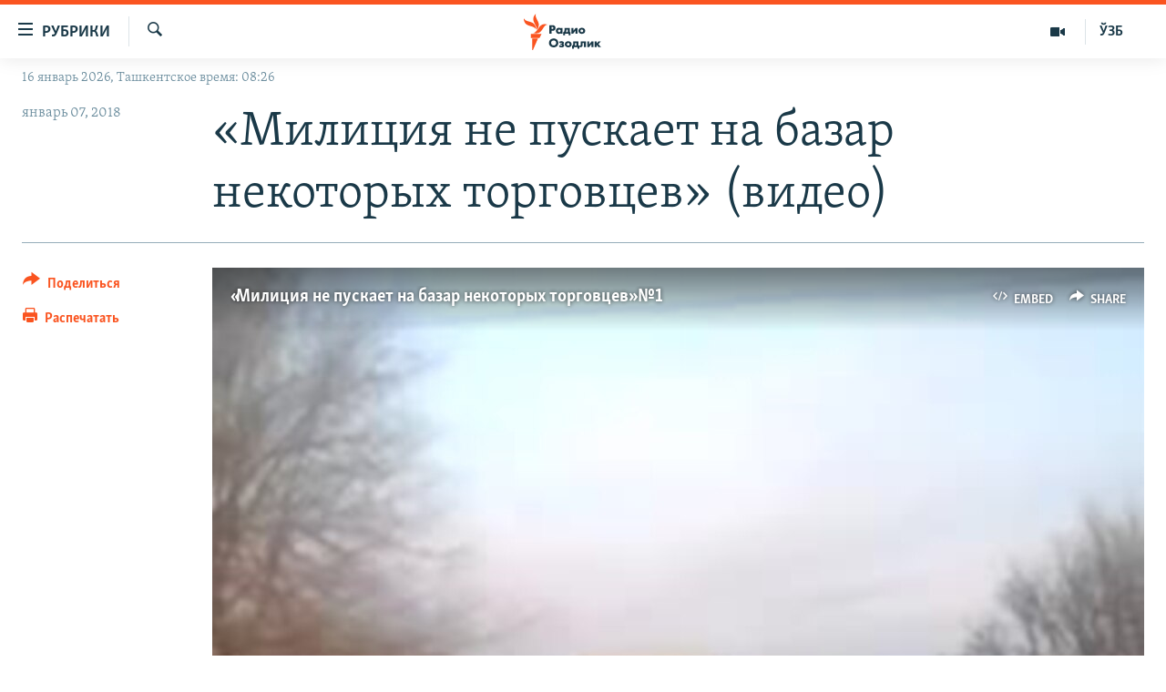

--- FILE ---
content_type: text/html; charset=utf-8
request_url: https://rus.ozodlik.org/a/28959961.html
body_size: 17843
content:

<!DOCTYPE html>
<html lang="ru" dir="ltr" class="no-js">
<head>
        <link rel="stylesheet" href="/Content/responsive/RFE/ru-UZ/RFE-ru-UZ.css?&amp;av=0.0.0.0&amp;cb=370">
<script src="https://tags.ozodlik.org/rferl-pangea/prod/utag.sync.js"></script><script type='text/javascript' src='https://www.youtube.com/iframe_api' async></script>    <script type="text/javascript">
        //a general 'js' detection, must be on top level in <head>, due to CSS performance
        document.documentElement.className = "js";
        var cacheBuster = "370";
        var appBaseUrl = "/";
        var imgEnhancerBreakpoints = [0, 144, 256, 408, 650, 1023, 1597];
        var isLoggingEnabled = false;
        var isPreviewPage = false;
        var isLivePreviewPage = false;

        if (!isPreviewPage) {
            window.RFE = window.RFE || {};
            window.RFE.cacheEnabledByParam = window.location.href.indexOf('nocache=1') === -1;

            const url = new URL(window.location.href);
            const params = new URLSearchParams(url.search);

            // Remove the 'nocache' parameter
            params.delete('nocache');

            // Update the URL without the 'nocache' parameter
            url.search = params.toString();
            window.history.replaceState(null, '', url.toString());
        } else {
            window.addEventListener('load', function() {
                const links = window.document.links;
                for (let i = 0; i < links.length; i++) {
                    links[i].href = '#';
                    links[i].target = '_self';
                }
             })
        }

var pwaEnabled = false;        var swCacheDisabled;
    </script>
    <meta charset="utf-8" />

            <title>&#xAB;&#x41C;&#x438;&#x43B;&#x438;&#x446;&#x438;&#x44F; &#x43D;&#x435; &#x43F;&#x443;&#x441;&#x43A;&#x430;&#x435;&#x442; &#x43D;&#x430; &#x431;&#x430;&#x437;&#x430;&#x440; &#x43D;&#x435;&#x43A;&#x43E;&#x442;&#x43E;&#x440;&#x44B;&#x445; &#x442;&#x43E;&#x440;&#x433;&#x43E;&#x432;&#x446;&#x435;&#x432;&#xBB; (&#x432;&#x438;&#x434;&#x435;&#x43E;) </title>
            <meta name="description" content="&#x420;&#x435;&#x437;&#x44E;&#x43C;&#x435;&#xD;&#xA; &#x412; &#x43F;&#x440;&#x43E;&#x435;&#x43A;&#x442;&#x435; &#xAB;&#x412;&#x430;&#x448; &#x422;&#x435;&#x43B;&#x435;&#x433;&#x440;&#x430;&#x43C;&#xBB; &#x43F;&#x440;&#x435;&#x434;&#x441;&#x442;&#x430;&#x432;&#x43B;&#x435;&#x43D;&#x44B; &#x441;&#x43E;&#x43E;&#x431;&#x449;&#x435;&#x43D;&#x438;&#x44F;, &#x444;&#x43E;&#x442;&#x43E;- &#x438; &#x432;&#x438;&#x434;&#x435;&#x43E;&#x43C;&#x430;&#x442;&#x435;&#x440;&#x438;&#x430;&#x43B;&#x44B;, &#x43E;&#x442;&#x43F;&#x440;&#x430;&#x432;&#x43B;&#x435;&#x43D;&#x43D;&#x44B;&#x435; &#x412;&#x430;&#x43C;&#x438;. &#x41D;&#x430;&#x448;&#x438; &#x43D;&#x43E;&#x43C;&#x435;&#x440;&#x430; &#x432; Telegram&#x2019;&#x435; &#x438; WhatsApp&#x2019;&#x435;: &#x2B;420 724 971 539; &#x2B;420 724 740 755. &#x41D;&#x430;&#x448;&#x430; &#x44D;&#x43B;&#x435;&#x43A;&#x442;&#x440;&#x43E;&#x43D;&#x43D;&#x430;&#x44F; &#x43F;&#x43E;&#x447;&#x442;&#x430;: ozodlikmail@gmail.com &#x420;&#x430;&#x434;&#x438;&#x43E; &#x41E;&#x437;&#x43E;&#x434;&#x43B;&#x438;&#x43A;, &#x43A;&#x43E;&#x442;&#x43E;&#x440;&#x43E;&#x435; &#x43D;&#x430; &#x43F;&#x440;&#x43E;&#x442;&#x44F;&#x436;&#x435;&#x43D;&#x438;&#x438; 60 &#x43B;&#x435;&#x442; &#x43E;&#x441;&#x443;&#x449;&#x435;&#x441;&#x442;&#x432;&#x43B;&#x44F;&#x435;&#x442; &#x441;&#x432;&#x43E;&#x44E;..." />
                <meta name="keywords" content="" />
    <meta name="viewport" content="width=device-width, initial-scale=1.0" />


    <meta http-equiv="X-UA-Compatible" content="IE=edge" />

<meta name="robots" content="max-image-preview:large"><meta property="fb:pages" content="180344302346183" /> <meta name="yandex-verification" content="bbef39b0b5e9b883" />

        <link href="https://rus.ozodlik.org/a/28959961.html" rel="canonical" />

        <meta name="apple-mobile-web-app-title" content="&#x420;&#x421;&#x415;/&#x420;&#x421; - &#x41E;&#x437;&#x43E;&#x434;&#x43B;&#x438;&#x43A;" />
        <meta name="apple-mobile-web-app-status-bar-style" content="black" />
            <meta name="apple-itunes-app" content="app-id=1390569678, app-argument=//28959961.ltr" />
<meta content="&#xAB;&#x41C;&#x438;&#x43B;&#x438;&#x446;&#x438;&#x44F; &#x43D;&#x435; &#x43F;&#x443;&#x441;&#x43A;&#x430;&#x435;&#x442; &#x43D;&#x430; &#x431;&#x430;&#x437;&#x430;&#x440; &#x43D;&#x435;&#x43A;&#x43E;&#x442;&#x43E;&#x440;&#x44B;&#x445; &#x442;&#x43E;&#x440;&#x433;&#x43E;&#x432;&#x446;&#x435;&#x432;&#xBB; (&#x432;&#x438;&#x434;&#x435;&#x43E;) " property="og:title"></meta>
<meta content="&#x420;&#x435;&#x437;&#x44E;&#x43C;&#x435;&#xD;&#xA; &#x412; &#x43F;&#x440;&#x43E;&#x435;&#x43A;&#x442;&#x435; &#xAB;&#x412;&#x430;&#x448; &#x422;&#x435;&#x43B;&#x435;&#x433;&#x440;&#x430;&#x43C;&#xBB; &#x43F;&#x440;&#x435;&#x434;&#x441;&#x442;&#x430;&#x432;&#x43B;&#x435;&#x43D;&#x44B; &#x441;&#x43E;&#x43E;&#x431;&#x449;&#x435;&#x43D;&#x438;&#x44F;, &#x444;&#x43E;&#x442;&#x43E;- &#x438; &#x432;&#x438;&#x434;&#x435;&#x43E;&#x43C;&#x430;&#x442;&#x435;&#x440;&#x438;&#x430;&#x43B;&#x44B;, &#x43E;&#x442;&#x43F;&#x440;&#x430;&#x432;&#x43B;&#x435;&#x43D;&#x43D;&#x44B;&#x435; &#x412;&#x430;&#x43C;&#x438;. &#x41D;&#x430;&#x448;&#x438; &#x43D;&#x43E;&#x43C;&#x435;&#x440;&#x430; &#x432; Telegram&#x2019;&#x435; &#x438; WhatsApp&#x2019;&#x435;: &#x2B;420 724 971 539; &#x2B;420 724 740 755. &#x41D;&#x430;&#x448;&#x430; &#x44D;&#x43B;&#x435;&#x43A;&#x442;&#x440;&#x43E;&#x43D;&#x43D;&#x430;&#x44F; &#x43F;&#x43E;&#x447;&#x442;&#x430;: ozodlikmail@gmail.com &#x420;&#x430;&#x434;&#x438;&#x43E; &#x41E;&#x437;&#x43E;&#x434;&#x43B;&#x438;&#x43A;, &#x43A;&#x43E;&#x442;&#x43E;&#x440;&#x43E;&#x435; &#x43D;&#x430; &#x43F;&#x440;&#x43E;&#x442;&#x44F;&#x436;&#x435;&#x43D;&#x438;&#x438; 60 &#x43B;&#x435;&#x442; &#x43E;&#x441;&#x443;&#x449;&#x435;&#x441;&#x442;&#x432;&#x43B;&#x44F;&#x435;&#x442; &#x441;&#x432;&#x43E;&#x44E;..." property="og:description"></meta>
<meta content="article" property="og:type"></meta>
<meta content="https://rus.ozodlik.org/a/28959961.html" property="og:url"></meta>
<meta content="&#x420;&#x430;&#x434;&#x438;&#x43E; &#x41E;&#x437;&#x43E;&#x434;&#x43B;&#x438;&#x43A;" property="og:site_name"></meta>
<meta content="https://www.facebook.com/Ozodlik/" property="article:publisher"></meta>
<meta content="https://gdb.rferl.org/e4a0b8b8-b926-46f1-9e5b-d38d67113f8a_tv_w1200_h630.jpg" property="og:image"></meta>
<meta content="1200" property="og:image:width"></meta>
<meta content="630" property="og:image:height"></meta>
<meta content="568280086670706" property="fb:app_id"></meta>
<meta content="summary_large_image" name="twitter:card"></meta>
<meta content="@Ozodlik" name="twitter:site"></meta>
<meta content="https://gdb.rferl.org/e4a0b8b8-b926-46f1-9e5b-d38d67113f8a_tv_w1200_h630.jpg" name="twitter:image"></meta>
<meta content="&#xAB;&#x41C;&#x438;&#x43B;&#x438;&#x446;&#x438;&#x44F; &#x43D;&#x435; &#x43F;&#x443;&#x441;&#x43A;&#x430;&#x435;&#x442; &#x43D;&#x430; &#x431;&#x430;&#x437;&#x430;&#x440; &#x43D;&#x435;&#x43A;&#x43E;&#x442;&#x43E;&#x440;&#x44B;&#x445; &#x442;&#x43E;&#x440;&#x433;&#x43E;&#x432;&#x446;&#x435;&#x432;&#xBB; (&#x432;&#x438;&#x434;&#x435;&#x43E;) " name="twitter:title"></meta>
<meta content="&#x420;&#x435;&#x437;&#x44E;&#x43C;&#x435;&#xD;&#xA; &#x412; &#x43F;&#x440;&#x43E;&#x435;&#x43A;&#x442;&#x435; &#xAB;&#x412;&#x430;&#x448; &#x422;&#x435;&#x43B;&#x435;&#x433;&#x440;&#x430;&#x43C;&#xBB; &#x43F;&#x440;&#x435;&#x434;&#x441;&#x442;&#x430;&#x432;&#x43B;&#x435;&#x43D;&#x44B; &#x441;&#x43E;&#x43E;&#x431;&#x449;&#x435;&#x43D;&#x438;&#x44F;, &#x444;&#x43E;&#x442;&#x43E;- &#x438; &#x432;&#x438;&#x434;&#x435;&#x43E;&#x43C;&#x430;&#x442;&#x435;&#x440;&#x438;&#x430;&#x43B;&#x44B;, &#x43E;&#x442;&#x43F;&#x440;&#x430;&#x432;&#x43B;&#x435;&#x43D;&#x43D;&#x44B;&#x435; &#x412;&#x430;&#x43C;&#x438;. &#x41D;&#x430;&#x448;&#x438; &#x43D;&#x43E;&#x43C;&#x435;&#x440;&#x430; &#x432; Telegram&#x2019;&#x435; &#x438; WhatsApp&#x2019;&#x435;: &#x2B;420 724 971 539; &#x2B;420 724 740 755. &#x41D;&#x430;&#x448;&#x430; &#x44D;&#x43B;&#x435;&#x43A;&#x442;&#x440;&#x43E;&#x43D;&#x43D;&#x430;&#x44F; &#x43F;&#x43E;&#x447;&#x442;&#x430;: ozodlikmail@gmail.com &#x420;&#x430;&#x434;&#x438;&#x43E; &#x41E;&#x437;&#x43E;&#x434;&#x43B;&#x438;&#x43A;, &#x43A;&#x43E;&#x442;&#x43E;&#x440;&#x43E;&#x435; &#x43D;&#x430; &#x43F;&#x440;&#x43E;&#x442;&#x44F;&#x436;&#x435;&#x43D;&#x438;&#x438; 60 &#x43B;&#x435;&#x442; &#x43E;&#x441;&#x443;&#x449;&#x435;&#x441;&#x442;&#x432;&#x43B;&#x44F;&#x435;&#x442; &#x441;&#x432;&#x43E;&#x44E;..." name="twitter:description"></meta>
                    <link rel="amphtml" href="https://rus.ozodlik.org/amp/28959961.html" />
<script type="application/ld+json">{"articleSection":"","isAccessibleForFree":true,"headline":"«Милиция не пускает на базар некоторых торговцев» (видео) ","inLanguage":"ru-UZ","keywords":"","author":{"@type":"Person","name":"РСЕ/РС - Озодлик"},"datePublished":"2018-01-07 01:37:42Z","dateModified":"2018-01-07 01:37:42Z","publisher":{"logo":{"width":512,"height":220,"@type":"ImageObject","url":"https://rus.ozodlik.org/Content/responsive/RFE/ru-UZ/img/logo.png"},"@type":"NewsMediaOrganization","url":"https://rus.ozodlik.org","sameAs":["https://www.instagram.com/radioozodlik/","https://www.facebook.com/%D0%A0%D0%B0%D0%B4%D0%B8%D0%BE-%D0%9E%D0%B7%D0%BE%D0%B4%D0%BB%D0%B8%D0%BA-180344302346183/?fref=nf","https://t.me/ozodlikrus","https://twitter.com/ozodlik","https://www.youtube.com/user/Ozodlikradiosi"],"name":"Радио Озодлик","alternateName":""},"@context":"https://schema.org","@type":"NewsArticle","mainEntityOfPage":"https://rus.ozodlik.org/a/28959961.html","url":"https://rus.ozodlik.org/a/28959961.html","description":"Резюме\r\n В проекте «Ваш Телеграм» представлены сообщения, фото- и видеоматериалы, отправленные Вами. Наши номера в Telegram’е и WhatsApp’е: +420 724 971 539; +420 724 740 755. Наша электронная почта: ozodlikmail@gmail.com Радио Озодлик, которое на протяжении 60 лет осуществляет свою...","image":{"width":1080,"height":608,"@type":"ImageObject","url":"https://gdb.rferl.org/e4a0b8b8-b926-46f1-9e5b-d38d67113f8a_tv_w1080_h608.jpg"},"name":"«Милиция не пускает на базар некоторых торговцев» (видео) "}</script>
    <script src="/Scripts/responsive/infographics.bundle.min.js?&amp;av=0.0.0.0&amp;cb=370"></script>
        <script src="/Scripts/responsive/dollardom.min.js?&amp;av=0.0.0.0&amp;cb=370"></script>
        <script src="/Scripts/responsive/modules/commons.js?&amp;av=0.0.0.0&amp;cb=370"></script>
        <script src="/Scripts/responsive/modules/app_code.js?&amp;av=0.0.0.0&amp;cb=370"></script>

        <link rel="icon" type="image/svg+xml" href="/Content/responsive/RFE/img/webApp/favicon.svg" />
        <link rel="alternate icon" href="/Content/responsive/RFE/img/webApp/favicon.ico" />
            <link rel="mask-icon" color="#ea6903" href="/Content/responsive/RFE/img/webApp/favicon_safari.svg" />
        <link rel="apple-touch-icon" sizes="152x152" href="/Content/responsive/RFE/img/webApp/ico-152x152.png" />
        <link rel="apple-touch-icon" sizes="144x144" href="/Content/responsive/RFE/img/webApp/ico-144x144.png" />
        <link rel="apple-touch-icon" sizes="114x114" href="/Content/responsive/RFE/img/webApp/ico-114x114.png" />
        <link rel="apple-touch-icon" sizes="72x72" href="/Content/responsive/RFE/img/webApp/ico-72x72.png" />
        <link rel="apple-touch-icon-precomposed" href="/Content/responsive/RFE/img/webApp/ico-57x57.png" />
        <link rel="icon" sizes="192x192" href="/Content/responsive/RFE/img/webApp/ico-192x192.png" />
        <link rel="icon" sizes="128x128" href="/Content/responsive/RFE/img/webApp/ico-128x128.png" />
        <meta name="msapplication-TileColor" content="#ffffff" />
        <meta name="msapplication-TileImage" content="/Content/responsive/RFE/img/webApp/ico-144x144.png" />
                <link rel="preload" href="/Content/responsive/fonts/Skolar-Lt_Cyrl_v2.4.woff" type="font/woff" as="font" crossorigin="anonymous" />
    <link rel="alternate" type="application/rss+xml" title="RFE/RL - Top Stories [RSS]" href="/api/" />
    <link rel="sitemap" type="application/rss+xml" href="/sitemap.xml" />
    
    



</head>
<body class=" nav-no-loaded cc_theme pg-article print-lay-article js-category-to-nav nojs-images date-time-enabled">
        <script type="text/javascript" >
            var analyticsData = {url:"https://rus.ozodlik.org/a/28959961.html",property_id:"529",article_uid:"28959961",page_title:"«Милиция не пускает на базар некоторых торговцев» (видео) ",page_type:"article",content_type:"article",subcontent_type:"article",last_modified:"2018-01-07 01:37:42Z",pub_datetime:"2018-01-07 01:37:42Z",pub_year:"2018",pub_month:"01",pub_day:"07",pub_hour:"01",pub_weekday:"Sunday",section:"article",english_section:"",byline:"",categories:"",domain:"rus.ozodlik.org",language:"Russian",language_service:"RFERL Uzbek",platform:"web",copied:"no",copied_article:"",copied_title:"",runs_js:"Yes",cms_release:"8.44.0.0.370",enviro_type:"prod",slug:"",entity:"RFE",short_language_service:"UZB",platform_short:"W",page_name:"«Милиция не пускает на базар некоторых торговцев» (видео) "};
        </script>
<noscript><iframe src="https://www.googletagmanager.com/ns.html?id=GTM-WXZBPZ" height="0" width="0" style="display:none;visibility:hidden"></iframe></noscript>        <script type="text/javascript" data-cookiecategory="analytics">
            var gtmEventObject = Object.assign({}, analyticsData, {event: 'page_meta_ready'});window.dataLayer = window.dataLayer || [];window.dataLayer.push(gtmEventObject);
            if (top.location === self.location) { //if not inside of an IFrame
                 var renderGtm = "true";
                 if (renderGtm === "true") {
            (function(w,d,s,l,i){w[l]=w[l]||[];w[l].push({'gtm.start':new Date().getTime(),event:'gtm.js'});var f=d.getElementsByTagName(s)[0],j=d.createElement(s),dl=l!='dataLayer'?'&l='+l:'';j.async=true;j.src='//www.googletagmanager.com/gtm.js?id='+i+dl;f.parentNode.insertBefore(j,f);})(window,document,'script','dataLayer','GTM-WXZBPZ');
                 }
            }
        </script>
        <!--Analytics tag js version start-->
            <script type="text/javascript" data-cookiecategory="analytics">
                var utag_data = Object.assign({}, analyticsData, {});
if(typeof(TealiumTagFrom)==='function' && typeof(TealiumTagSearchKeyword)==='function') {
var utag_from=TealiumTagFrom();var utag_searchKeyword=TealiumTagSearchKeyword();
if(utag_searchKeyword!=null && utag_searchKeyword!=='' && utag_data["search_keyword"]==null) utag_data["search_keyword"]=utag_searchKeyword;if(utag_from!=null && utag_from!=='') utag_data["from"]=TealiumTagFrom();}
                if(window.top!== window.self&&utag_data.page_type==="snippet"){utag_data.page_type = 'iframe';}
                try{if(window.top!==window.self&&window.self.location.hostname===window.top.location.hostname){utag_data.platform = 'self-embed';utag_data.platform_short = 'se';}}catch(e){if(window.top!==window.self&&window.self.location.search.includes("platformType=self-embed")){utag_data.platform = 'cross-promo';utag_data.platform_short = 'cp';}}
                (function(a,b,c,d){    a="https://tags.ozodlik.org/rferl-pangea/prod/utag.js";    b=document;c="script";d=b.createElement(c);d.src=a;d.type="text/java"+c;d.async=true;    a=b.getElementsByTagName(c)[0];a.parentNode.insertBefore(d,a);    })();
            </script>
        <!--Analytics tag js version end-->
<!-- Analytics tag management NoScript -->
<noscript>
<img style="position: absolute; border: none;" src="https://ssc.ozodlik.org/b/ss/bbgprod,bbgentityrferl/1/G.4--NS/84971240?pageName=rfe%3auzb%3aw%3aarticle%3a%c2%ab%d0%9c%d0%b8%d0%bb%d0%b8%d1%86%d0%b8%d1%8f%20%d0%bd%d0%b5%20%d0%bf%d1%83%d1%81%d0%ba%d0%b0%d0%b5%d1%82%20%d0%bd%d0%b0%20%d0%b1%d0%b0%d0%b7%d0%b0%d1%80%20%d0%bd%d0%b5%d0%ba%d0%be%d1%82%d0%be%d1%80%d1%8b%d1%85%20%d1%82%d0%be%d1%80%d0%b3%d0%be%d0%b2%d1%86%d0%b5%d0%b2%c2%bb%20%28%d0%b2%d0%b8%d0%b4%d0%b5%d0%be%29%20&amp;c6=%c2%ab%d0%9c%d0%b8%d0%bb%d0%b8%d1%86%d0%b8%d1%8f%20%d0%bd%d0%b5%20%d0%bf%d1%83%d1%81%d0%ba%d0%b0%d0%b5%d1%82%20%d0%bd%d0%b0%20%d0%b1%d0%b0%d0%b7%d0%b0%d1%80%20%d0%bd%d0%b5%d0%ba%d0%be%d1%82%d0%be%d1%80%d1%8b%d1%85%20%d1%82%d0%be%d1%80%d0%b3%d0%be%d0%b2%d1%86%d0%b5%d0%b2%c2%bb%20%28%d0%b2%d0%b8%d0%b4%d0%b5%d0%be%29%20&amp;v36=8.44.0.0.370&amp;v6=D=c6&amp;g=https%3a%2f%2frus.ozodlik.org%2fa%2f28959961.html&amp;c1=D=g&amp;v1=D=g&amp;events=event1,event52&amp;c16=rferl%20uzbek&amp;v16=D=c16&amp;ch=article&amp;c15=russian&amp;v15=D=c15&amp;c4=article&amp;v4=D=c4&amp;c14=28959961&amp;v14=D=c14&amp;v20=no&amp;c17=web&amp;v17=D=c17&amp;mcorgid=518abc7455e462b97f000101%40adobeorg&amp;server=rus.ozodlik.org&amp;pageType=D=c4&amp;ns=bbg&amp;v29=D=server&amp;v25=rfe&amp;v30=529&amp;v105=D=User-Agent " alt="analytics" width="1" height="1" /></noscript>
<!-- End of Analytics tag management NoScript -->


        <!--*** Accessibility links - For ScreenReaders only ***-->
        <section>
            <div class="sr-only">
                <h2>&#x421;&#x441;&#x44B;&#x43B;&#x43A;&#x438; &#x434;&#x43B;&#x44F; &#x443;&#x43F;&#x440;&#x43E;&#x449;&#x435;&#x43D;&#x43D;&#x43E;&#x433;&#x43E; &#x434;&#x43E;&#x441;&#x442;&#x443;&#x43F;&#x430;</h2>
                <ul>
                    <li><a href="#content" data-disable-smooth-scroll="1">&#x412;&#x435;&#x440;&#x43D;&#x443;&#x442;&#x44C;&#x441;&#x44F; &#x43A; &#x43E;&#x441;&#x43D;&#x43E;&#x432;&#x43D;&#x43E;&#x43C;&#x443; &#x441;&#x43E;&#x434;&#x435;&#x440;&#x436;&#x430;&#x43D;&#x438;&#x44E;</a></li>
                    <li><a href="#navigation" data-disable-smooth-scroll="1">&#x412;&#x435;&#x440;&#x43D;&#x443;&#x442;&#x441;&#x44F; &#x43A; &#x433;&#x43B;&#x430;&#x432;&#x43D;&#x43E;&#x439; &#x43D;&#x430;&#x432;&#x438;&#x433;&#x430;&#x446;&#x438;&#x438;</a></li>
                    <li><a href="#txtHeaderSearch" data-disable-smooth-scroll="1">&#x412;&#x435;&#x440;&#x43D;&#x443;&#x442;&#x441;&#x44F; &#x43A; &#x43F;&#x43E;&#x438;&#x441;&#x43A;&#x443;</a></li>
                </ul>
            </div>
        </section>
    




<div dir="ltr">
    <div id="page">
            <aside>

<div class="c-lightbox overlay-modal">
    <div class="c-lightbox__intro">
        <h2 class="c-lightbox__intro-title"></h2>
        <button class="btn btn--rounded c-lightbox__btn c-lightbox__intro-next" title="&#x421;&#x43B;&#x435;&#x434;&#x443;&#x44E;&#x449;&#x438;&#x439;">
            <span class="ico ico--rounded ico-chevron-forward"></span>
            <span class="sr-only">&#x421;&#x43B;&#x435;&#x434;&#x443;&#x44E;&#x449;&#x438;&#x439;</span>
        </button>
    </div>
    <div class="c-lightbox__nav">
        <button class="btn btn--rounded c-lightbox__btn c-lightbox__btn--close" title="&#x417;&#x430;&#x43A;&#x440;&#x44B;&#x442;&#x44C;">
            <span class="ico ico--rounded ico-close"></span>
            <span class="sr-only">&#x417;&#x430;&#x43A;&#x440;&#x44B;&#x442;&#x44C;</span>
        </button>
        <button class="btn btn--rounded c-lightbox__btn c-lightbox__btn--prev" title="&#x41F;&#x440;&#x435;&#x434;&#x44B;&#x434;&#x443;&#x449;&#x438;&#x439;">
            <span class="ico ico--rounded ico-chevron-backward"></span>
            <span class="sr-only">&#x41F;&#x440;&#x435;&#x434;&#x44B;&#x434;&#x443;&#x449;&#x438;&#x439;</span>
        </button>
        <button class="btn btn--rounded c-lightbox__btn c-lightbox__btn--next" title="&#x421;&#x43B;&#x435;&#x434;&#x443;&#x44E;&#x449;&#x438;&#x439;">
            <span class="ico ico--rounded ico-chevron-forward"></span>
            <span class="sr-only">&#x421;&#x43B;&#x435;&#x434;&#x443;&#x44E;&#x449;&#x438;&#x439;</span>
        </button>
    </div>
    <div class="c-lightbox__content-wrap">
        <figure class="c-lightbox__content">
            <span class="c-spinner c-spinner--lightbox">
                <img src="/Content/responsive/img/player-spinner.png"
                     alt="&#x43F;&#x43E;&#x436;&#x430;&#x43B;&#x443;&#x439;&#x441;&#x442;&#x430;, &#x43F;&#x43E;&#x434;&#x43E;&#x436;&#x434;&#x438;&#x442;&#x435;"
                     title="&#x43F;&#x43E;&#x436;&#x430;&#x43B;&#x443;&#x439;&#x441;&#x442;&#x430;, &#x43F;&#x43E;&#x434;&#x43E;&#x436;&#x434;&#x438;&#x442;&#x435;" />
            </span>
            <div class="c-lightbox__img">
                <div class="thumb">
                    <img src="" alt="" />
                </div>
            </div>
            <figcaption>
                <div class="c-lightbox__info c-lightbox__info--foot">
                    <span class="c-lightbox__counter"></span>
                    <span class="caption c-lightbox__caption"></span>
                </div>
            </figcaption>
        </figure>
    </div>
    <div class="hidden">
        <div class="content-advisory__box content-advisory__box--lightbox">
            <span class="content-advisory__box-text">This image contains sensitive content which some people may find offensive or disturbing.</span>
            <button class="btn btn--transparent content-advisory__box-btn m-t-md" value="text" type="button">
                <span class="btn__text">
                    Click to reveal
                </span>
            </button>
        </div>
    </div>
</div>

<div class="print-dialogue">
    <div class="container">
        <h3 class="print-dialogue__title section-head">Print Options:</h3>
        <div class="print-dialogue__opts">
            <ul class="print-dialogue__opt-group">
                <li class="form__group form__group--checkbox">
                    <input class="form__check " id="checkboxImages" name="checkboxImages" type="checkbox" checked="checked" />
                    <label for="checkboxImages" class="form__label m-t-md">Images</label>
                </li>
                <li class="form__group form__group--checkbox">
                    <input class="form__check " id="checkboxMultimedia" name="checkboxMultimedia" type="checkbox" checked="checked" />
                    <label for="checkboxMultimedia" class="form__label m-t-md">Multimedia</label>
                </li>
            </ul>
            <ul class="print-dialogue__opt-group">
                <li class="form__group form__group--checkbox">
                    <input class="form__check " id="checkboxEmbedded" name="checkboxEmbedded" type="checkbox" checked="checked" />
                    <label for="checkboxEmbedded" class="form__label m-t-md">Embedded Content</label>
                </li>
                <li class="hidden">
                    <input class="form__check " id="checkboxComments" name="checkboxComments" type="checkbox" />
                    <label for="checkboxComments" class="form__label m-t-md"> Comments</label>
                </li>
            </ul>
        </div>
        <div class="print-dialogue__buttons">
            <button class="btn  btn--secondary close-button" type="button" title="&#x41E;&#x442;&#x43C;&#x435;&#x43D;&#x438;&#x442;&#x44C;">
                <span class="btn__text ">&#x41E;&#x442;&#x43C;&#x435;&#x43D;&#x438;&#x442;&#x44C;</span>
            </button>
            <button class="btn  btn-cust-print m-l-sm" type="button" title="&#x420;&#x430;&#x441;&#x43F;&#x435;&#x447;&#x430;&#x442;&#x430;&#x442;&#x44C;">
                <span class="btn__text ">&#x420;&#x430;&#x441;&#x43F;&#x435;&#x447;&#x430;&#x442;&#x430;&#x442;&#x44C;</span>
            </button>
        </div>
    </div>
</div>                
<div class="ctc-message pos-fix">
    <div class="ctc-message__inner">Link has been copied to clipboard</div>
</div>
            </aside>

<div class="hdr-20 hdr-20--big">
    <div class="hdr-20__inner">
        <div class="hdr-20__max pos-rel">
            <div class="hdr-20__side hdr-20__side--primary d-flex">
                <label data-for="main-menu-ctrl" data-switcher-trigger="true" data-switch-target="main-menu-ctrl" class="burger hdr-trigger pos-rel trans-trigger" data-trans-evt="click" data-trans-id="menu">
                    <span class="ico ico-close hdr-trigger__ico hdr-trigger__ico--close burger__ico burger__ico--close"></span>
                    <span class="ico ico-menu hdr-trigger__ico hdr-trigger__ico--open burger__ico burger__ico--open"></span>
                        <span class="burger__label">&#x420;&#x443;&#x431;&#x440;&#x438;&#x43A;&#x438;</span>
                </label>
                <div class="menu-pnl pos-fix trans-target" data-switch-target="main-menu-ctrl" data-trans-id="menu">
                    <div class="menu-pnl__inner">
                        <nav class="main-nav menu-pnl__item menu-pnl__item--first">
                            <ul class="main-nav__list accordeon" data-analytics-tales="false" data-promo-name="link" data-location-name="nav,secnav">
                                

        <li class="main-nav__item">
            <a class="main-nav__item-name main-nav__item-name--link" href="/z/17526" title="&#x423;&#x437;&#x431;&#x435;&#x43A;&#x438;&#x441;&#x442;&#x430;&#x43D;" data-item-name="uzbekistan" >&#x423;&#x437;&#x431;&#x435;&#x43A;&#x438;&#x441;&#x442;&#x430;&#x43D;</a>
        </li>

        <li class="main-nav__item">
            <a class="main-nav__item-name main-nav__item-name--link" href="/z/17604" title="&#x412; &#x43C;&#x438;&#x440;&#x435;" data-item-name="world" >&#x412; &#x43C;&#x438;&#x440;&#x435;</a>
        </li>

        <li class="main-nav__item">
            <a class="main-nav__item-name main-nav__item-name--link" href="/z/17605" title="&#x426;&#x435;&#x43D;&#x442;&#x440;&#x430;&#x437;&#x438;&#x44F;" data-item-name="ca-region" >&#x426;&#x435;&#x43D;&#x442;&#x440;&#x430;&#x437;&#x438;&#x44F;</a>
        </li>

        <li class="main-nav__item">
            <a class="main-nav__item-name main-nav__item-name--link" href="/z/17599" title="&#x41F;&#x43E;&#x43B;&#x438;&#x442;&#x438;&#x43A;&#x430;" data-item-name="politics" >&#x41F;&#x43E;&#x43B;&#x438;&#x442;&#x438;&#x43A;&#x430;</a>
        </li>

        <li class="main-nav__item">
            <a class="main-nav__item-name main-nav__item-name--link" href="/z/17601" title="&#x42D;&#x43A;&#x43E;&#x43D;&#x43E;&#x43C;&#x438;&#x43A;&#x430;" data-item-name="economy" >&#x42D;&#x43A;&#x43E;&#x43D;&#x43E;&#x43C;&#x438;&#x43A;&#x430;</a>
        </li>

        <li class="main-nav__item">
            <a class="main-nav__item-name main-nav__item-name--link" href="/z/17527" title="&#x41C;&#x443;&#x43B;&#x44C;&#x442;&#x438;&#x43C;&#x435;&#x434;&#x438;&#x430;" data-item-name="all-multimedia" >&#x41C;&#x443;&#x43B;&#x44C;&#x442;&#x438;&#x43C;&#x435;&#x434;&#x438;&#x430;</a>
        </li>



                            </ul>
                        </nav>
                        

<div class="menu-pnl__item">
        <a href="https://www.ozodlik.org" class="menu-pnl__item-link" alt="&#x40E;&#x437;&#x431;&#x435;&#x43A;&#x447;&#x430;">&#x40E;&#x437;&#x431;&#x435;&#x43A;&#x447;&#x430;</a>
</div>


                        
                            <div class="menu-pnl__item menu-pnl__item--social">
                                    <h5 class="menu-pnl__sub-head">&#x41F;&#x440;&#x438;&#x441;&#x43E;&#x435;&#x434;&#x438;&#x43D;&#x44F;&#x439;&#x442;&#x435;&#x441;&#x44C;!</h5>

        <a href="https://www.instagram.com/radioozodlik/" title="&#x41F;&#x43E;&#x434;&#x43F;&#x438;&#x448;&#x438;&#x442;&#x435;&#x441;&#x44C; &#x43D;&#x430; &#x43D;&#x430;&#x448;&#x443; &#x441;&#x442;&#x440;&#x430;&#x43D;&#x438;&#x446;&#x443; &#x432; Instagram" data-analytics-text="follow_on_instagram" class="btn btn--rounded btn--social-inverted menu-pnl__btn js-social-btn btn-instagram"  target="_blank" rel="noopener">
            <span class="ico ico-instagram ico--rounded"></span>
        </a>


        <a href="https://www.facebook.com/%D0%A0%D0%B0%D0%B4%D0%B8%D0%BE-%D0%9E%D0%B7%D0%BE%D0%B4%D0%BB%D0%B8%D0%BA-180344302346183/?fref=nf" title="&#x41C;&#x44B; &#x432;  Facebook" data-analytics-text="follow_on_facebook" class="btn btn--rounded btn--social-inverted menu-pnl__btn js-social-btn btn-facebook"  target="_blank" rel="noopener">
            <span class="ico ico-facebook-alt ico--rounded"></span>
        </a>


        <a href="https://t.me/ozodlikrus" title="&#x41F;&#x440;&#x438;&#x441;&#x43E;&#x435;&#x434;&#x438;&#x43D;&#x44F;&#x439;&#x442;&#x435;&#x441;&#x44C; &#x432; Telegram" data-analytics-text="follow_on_telegram" class="btn btn--rounded btn--social-inverted menu-pnl__btn js-social-btn btn-telegram"  target="_blank" rel="noopener">
            <span class="ico ico-telegram ico--rounded"></span>
        </a>


        <a href="https://twitter.com/ozodlik" title="&#x41C;&#x44B; &#x432; Twitter" data-analytics-text="follow_on_twitter" class="btn btn--rounded btn--social-inverted menu-pnl__btn js-social-btn btn-twitter"  target="_blank" rel="noopener">
            <span class="ico ico-twitter ico--rounded"></span>
        </a>


        <a href="https://www.youtube.com/user/Ozodlikradiosi" title="&#x41F;&#x440;&#x438;&#x441;&#x43E;&#x435;&#x434;&#x438;&#x43D;&#x44F;&#x439;&#x442;&#x435;&#x441;&#x44C; &#x432; Youtube" data-analytics-text="follow_on_youtube" class="btn btn--rounded btn--social-inverted menu-pnl__btn js-social-btn btn-youtube"  target="_blank" rel="noopener">
            <span class="ico ico-youtube ico--rounded"></span>
        </a>

                            </div>
                            <div class="menu-pnl__item">
                                <a href="/navigation/allsites" class="menu-pnl__item-link">
                                    <span class="ico ico-languages "></span>
                                    &#x412;&#x441;&#x435; &#x441;&#x430;&#x439;&#x442;&#x44B; &#x420;&#x421;&#x415;/&#x420;&#x421;
                                </a>
                            </div>
                    </div>
                </div>
                <label data-for="top-search-ctrl" data-switcher-trigger="true" data-switch-target="top-search-ctrl" class="top-srch-trigger hdr-trigger">
                    <span class="ico ico-close hdr-trigger__ico hdr-trigger__ico--close top-srch-trigger__ico top-srch-trigger__ico--close"></span>
                    <span class="ico ico-search hdr-trigger__ico hdr-trigger__ico--open top-srch-trigger__ico top-srch-trigger__ico--open"></span>
                </label>
                <div class="srch-top srch-top--in-header" data-switch-target="top-search-ctrl">
                    <div class="container">
                        
<form action="/s" class="srch-top__form srch-top__form--in-header" id="form-topSearchHeader" method="get" role="search">    <label for="txtHeaderSearch" class="sr-only">&#x418;&#x441;&#x43A;&#x430;&#x442;&#x44C;</label>
    <input type="text" id="txtHeaderSearch" name="k" placeholder="&#x442;&#x435;&#x43A;&#x441;&#x442; &#x434;&#x43B;&#x44F; &#x43F;&#x43E;&#x438;&#x441;&#x43A;&#x430;..." accesskey="s" value="" class="srch-top__input analyticstag-event" onkeydown="if (event.keyCode === 13) { FireAnalyticsTagEventOnSearch('search', $dom.get('#txtHeaderSearch')[0].value) }" />
    <button title="&#x418;&#x441;&#x43A;&#x430;&#x442;&#x44C;" type="submit" class="btn btn--top-srch analyticstag-event" onclick="FireAnalyticsTagEventOnSearch('search', $dom.get('#txtHeaderSearch')[0].value) ">
        <span class="ico ico-search"></span>
    </button>
</form>
                    </div>
                </div>
                <a href="/" class="main-logo-link">
                    <img src="/Content/responsive/RFE/ru-UZ/img/logo-compact.svg" class="main-logo main-logo--comp" alt="site logo">
                        <img src="/Content/responsive/RFE/ru-UZ/img/logo.svg" class="main-logo main-logo--big" alt="site logo">
                </a>
            </div>
            <div class="hdr-20__side hdr-20__side--secondary d-flex">
                

    <a href="https://www.ozodlik.org/" title="&#x40E;&#x417;&#x411;" class="hdr-20__secondary-item hdr-20__secondary-item--lang" data-item-name="satellite">
        
&#x40E;&#x417;&#x411;
    </a>

    <a href="/z/17527" title="&#x41C;&#x443;&#x43B;&#x44C;&#x442;&#x438;&#x43C;&#x435;&#x434;&#x438;&#x430;" class="hdr-20__secondary-item" data-item-name="video">
        
    <span class="ico ico-video hdr-20__secondary-icon"></span>

    </a>

    <a href="/s" title="&#x418;&#x441;&#x43A;&#x430;&#x442;&#x44C;" class="hdr-20__secondary-item hdr-20__secondary-item--search" data-item-name="search">
        
    <span class="ico ico-search hdr-20__secondary-icon hdr-20__secondary-icon--search"></span>

    </a>



                
                <div class="srch-bottom">
                    
<form action="/s" class="srch-bottom__form d-flex" id="form-bottomSearch" method="get" role="search">    <label for="txtSearch" class="sr-only">&#x418;&#x441;&#x43A;&#x430;&#x442;&#x44C;</label>
    <input type="search" id="txtSearch" name="k" placeholder="&#x442;&#x435;&#x43A;&#x441;&#x442; &#x434;&#x43B;&#x44F; &#x43F;&#x43E;&#x438;&#x441;&#x43A;&#x430;..." accesskey="s" value="" class="srch-bottom__input analyticstag-event" onkeydown="if (event.keyCode === 13) { FireAnalyticsTagEventOnSearch('search', $dom.get('#txtSearch')[0].value) }" />
    <button title="&#x418;&#x441;&#x43A;&#x430;&#x442;&#x44C;" type="submit" class="btn btn--bottom-srch analyticstag-event" onclick="FireAnalyticsTagEventOnSearch('search', $dom.get('#txtSearch')[0].value) ">
        <span class="ico ico-search"></span>
    </button>
</form>
                </div>
            </div>
            <img src="/Content/responsive/RFE/ru-UZ/img/logo-print.gif" class="logo-print" alt="site logo">
            <img src="/Content/responsive/RFE/ru-UZ/img/logo-print_color.png" class="logo-print logo-print--color" alt="site logo">
        </div>
    </div>
</div>
    <script>
        if (document.body.className.indexOf('pg-home') > -1) {
            var nav2In = document.querySelector('.hdr-20__inner');
            var nav2Sec = document.querySelector('.hdr-20__side--secondary');
            var secStyle = window.getComputedStyle(nav2Sec);
            if (nav2In && window.pageYOffset < 150 && secStyle['position'] !== 'fixed') {
                nav2In.classList.add('hdr-20__inner--big')
            }
        }
    </script>



<div class="c-hlights c-hlights--breaking c-hlights--no-item" data-hlight-display="mobile,desktop">
    <div class="c-hlights__wrap container p-0">
        <div class="c-hlights__nav">
            <a role="button" href="#" title="&#x41F;&#x440;&#x435;&#x434;&#x44B;&#x434;&#x443;&#x449;&#x438;&#x439;">
                <span class="ico ico-chevron-backward m-0"></span>
                <span class="sr-only">&#x41F;&#x440;&#x435;&#x434;&#x44B;&#x434;&#x443;&#x449;&#x438;&#x439;</span>
            </a>
            <a role="button" href="#" title="&#x421;&#x43B;&#x435;&#x434;&#x443;&#x44E;&#x449;&#x438;&#x439;">
                <span class="ico ico-chevron-forward m-0"></span>
                <span class="sr-only">&#x421;&#x43B;&#x435;&#x434;&#x443;&#x44E;&#x449;&#x438;&#x439;</span>
            </a>
        </div>
        <span class="c-hlights__label">
            <span class="">&#x41D;&#x43E;&#x432;&#x43E;&#x441;&#x442;&#x44C; &#x447;&#x430;&#x441;&#x430;</span>
            <span class="switcher-trigger">
                <label data-for="more-less-1" data-switcher-trigger="true" class="switcher-trigger__label switcher-trigger__label--more p-b-0" title="&#x41F;&#x43E;&#x43A;&#x430;&#x437;&#x430;&#x442;&#x44C; &#x431;&#x43E;&#x43B;&#x44C;&#x448;&#x435;">
                    <span class="ico ico-chevron-down"></span>
                </label>
                <label data-for="more-less-1" data-switcher-trigger="true" class="switcher-trigger__label switcher-trigger__label--less p-b-0" title="Show less">
                    <span class="ico ico-chevron-up"></span>
                </label>
            </span>
        </span>
        <ul class="c-hlights__items switcher-target" data-switch-target="more-less-1">
            
        </ul>
    </div>
</div>


<div class="date-time-area ">
    <div class="container">
        <span class="date-time">
            16 &#x44F;&#x43D;&#x432;&#x430;&#x440;&#x44C; 2026, &#x422;&#x430;&#x448;&#x43A;&#x435;&#x43D;&#x442;&#x441;&#x43A;&#x43E;&#x435; &#x432;&#x440;&#x435;&#x43C;&#x44F;: 08:26
        </span>
    </div>
</div>
        <div id="content">
            

    <main class="container">

    <div class="hdr-container">
        <div class="row">
            <div class="col-category col-xs-12 col-md-2 pull-left">


</div>
<div class="col-title col-xs-12 col-md-10 pull-right">

    <h1 class="title pg-title">
        &#xAB;&#x41C;&#x438;&#x43B;&#x438;&#x446;&#x438;&#x44F; &#x43D;&#x435; &#x43F;&#x443;&#x441;&#x43A;&#x430;&#x435;&#x442; &#x43D;&#x430; &#x431;&#x430;&#x437;&#x430;&#x440; &#x43D;&#x435;&#x43A;&#x43E;&#x442;&#x43E;&#x440;&#x44B;&#x445; &#x442;&#x43E;&#x440;&#x433;&#x43E;&#x432;&#x446;&#x435;&#x432;&#xBB; (&#x432;&#x438;&#x434;&#x435;&#x43E;) 
    </h1>
</div>
<div class="col-publishing-details col-xs-12 col-sm-12 col-md-2 pull-left">

<div class="publishing-details ">
        <div class="published">
            <span class="date" >
                    <time pubdate="pubdate" datetime="2018-01-07T06:37:42&#x2B;05:00">
                        &#x44F;&#x43D;&#x432;&#x430;&#x440;&#x44C; 07, 2018
                    </time>
            </span>
        </div>
</div>

</div>
<div class="col-lg-12 separator">

<div class="separator">
    <hr class="title-line" />
</div></div>
<div class="col-multimedia col-xs-12 col-md-10 pull-right">

<div class="media-pholder media-pholder--video ">
    <div class="c-sticky-container" data-poster="https://gdb.rferl.org/e4a0b8b8-b926-46f1-9e5b-d38d67113f8a_tv_w250_r1.jpg">
        <div class="c-sticky-element" data-sp_api="pangea-video" data-persistent data-persistent-browse-out >
            <div class="c-mmp c-mmp--enabled c-mmp--loading c-mmp--video c-mmp--standard  c-mmp--has-poster   c-sticky-element__swipe-el"
                    data-player_id="" data-title="&#xAB;&#x41C;&#x438;&#x43B;&#x438;&#x446;&#x438;&#x44F; &#x43D;&#x435; &#x43F;&#x443;&#x441;&#x43A;&#x430;&#x435;&#x442; &#x43D;&#x430; &#x431;&#x430;&#x437;&#x430;&#x440; &#x43D;&#x435;&#x43A;&#x43E;&#x442;&#x43E;&#x440;&#x44B;&#x445; &#x442;&#x43E;&#x440;&#x433;&#x43E;&#x432;&#x446;&#x435;&#x432;&#xBB; &#x2116;1" data-hide-title="False"
                    data-breakpoint_s="320" data-breakpoint_m="640" data-breakpoint_l="992"
                    data-hlsjs-src="/Scripts/responsive/hls.bundle.js"
                    data-bypass-dash-for-vod="true"
                    data-bypass-dash-for-live-video="true"
                    data-bypass-dash-for-live-audio="true"
                    id="player28959962">
                        <style>
                            .c-mmp--embed#player28959962 { aspect-ratio: 270 / 360; }
                            @media(max-width: 639.9px) {
                                #player28959962 { aspect-ratio: 270 / 360; }
                            }
                        </style>
                    <div class="c-mmp__poster js-poster c-mmp__poster--video c-mmp__poster--video-vertical">
                        <img src="https://gdb.rferl.org/e4a0b8b8-b926-46f1-9e5b-d38d67113f8a_tv_w250_r1.jpg" alt="&#xAB;&#x41C;&#x438;&#x43B;&#x438;&#x446;&#x438;&#x44F; &#x43D;&#x435; &#x43F;&#x443;&#x441;&#x43A;&#x430;&#x435;&#x442; &#x43D;&#x430; &#x431;&#x430;&#x437;&#x430;&#x440; &#x43D;&#x435;&#x43A;&#x43E;&#x442;&#x43E;&#x440;&#x44B;&#x445; &#x442;&#x43E;&#x440;&#x433;&#x43E;&#x432;&#x446;&#x435;&#x432;&#xBB; &#x2116;1" title="&#xAB;&#x41C;&#x438;&#x43B;&#x438;&#x446;&#x438;&#x44F; &#x43D;&#x435; &#x43F;&#x443;&#x441;&#x43A;&#x430;&#x435;&#x442; &#x43D;&#x430; &#x431;&#x430;&#x437;&#x430;&#x440; &#x43D;&#x435;&#x43A;&#x43E;&#x442;&#x43E;&#x440;&#x44B;&#x445; &#x442;&#x43E;&#x440;&#x433;&#x43E;&#x432;&#x446;&#x435;&#x432;&#xBB; &#x2116;1" class="c-mmp__poster-image-h" />
                    </div>
                    <a class="c-mmp__fallback-link" href="https://rfe-video-ns.akamaized.net/pangeavideo/2018/01/e/e4/e4a0b8b8-b926-46f1-9e5b-d38d67113f8a_hq.mp4">
                        <span class="c-mmp__fallback-link-icon">
                            <span class="ico ico-play"></span>
                        </span>
                    </a>
                    <div class="c-spinner">
                        <img src="/Content/responsive/img/player-spinner.png" alt="&#x43F;&#x43E;&#x436;&#x430;&#x43B;&#x443;&#x439;&#x441;&#x442;&#x430;, &#x43F;&#x43E;&#x434;&#x43E;&#x436;&#x434;&#x438;&#x442;&#x435;" title="&#x43F;&#x43E;&#x436;&#x430;&#x43B;&#x443;&#x439;&#x441;&#x442;&#x430;, &#x43F;&#x43E;&#x434;&#x43E;&#x436;&#x434;&#x438;&#x442;&#x435;" />
                    </div>
                        <span class="c-mmp__big_play_btn js-btn-play-big">
                            <span class="ico ico-play"></span>
                        </span>
                    <div class="c-mmp__player">
                        
                                
                        <video src="https://rfe-video-ns.akamaized.net/pangeavideo/2018/01/e/e4/e4a0b8b8-b926-46f1-9e5b-d38d67113f8a_hq.mp4" data-fallbacksrc="https://rfe-video-ns.akamaized.net/pangeavideo/2018/01/e/e4/e4a0b8b8-b926-46f1-9e5b-d38d67113f8a.mp4" data-fallbacktype="video/mp4" data-type="video/mp4" data-info="Auto" data-sources="[{&quot;AmpSrc&quot;:&quot;https://rfe-video-ns.akamaized.net/pangeavideo/2018/01/e/e4/e4a0b8b8-b926-46f1-9e5b-d38d67113f8a_mobile.mp4&quot;,&quot;Src&quot;:&quot;https://rfe-video-ns.akamaized.net/pangeavideo/2018/01/e/e4/e4a0b8b8-b926-46f1-9e5b-d38d67113f8a_mobile.mp4&quot;,&quot;Type&quot;:&quot;video/mp4&quot;,&quot;DataInfo&quot;:&quot;270p&quot;,&quot;Url&quot;:null,&quot;BlockAutoTo&quot;:null,&quot;BlockAutoFrom&quot;:null},{&quot;AmpSrc&quot;:&quot;https://rfe-video-ns.akamaized.net/pangeavideo/2018/01/e/e4/e4a0b8b8-b926-46f1-9e5b-d38d67113f8a.mp4&quot;,&quot;Src&quot;:&quot;https://rfe-video-ns.akamaized.net/pangeavideo/2018/01/e/e4/e4a0b8b8-b926-46f1-9e5b-d38d67113f8a.mp4&quot;,&quot;Type&quot;:&quot;video/mp4&quot;,&quot;DataInfo&quot;:&quot;360p&quot;,&quot;Url&quot;:null,&quot;BlockAutoTo&quot;:null,&quot;BlockAutoFrom&quot;:null},{&quot;AmpSrc&quot;:&quot;https://rfe-video-ns.akamaized.net/pangeavideo/2018/01/e/e4/e4a0b8b8-b926-46f1-9e5b-d38d67113f8a_hq.mp4&quot;,&quot;Src&quot;:&quot;https://rfe-video-ns.akamaized.net/pangeavideo/2018/01/e/e4/e4a0b8b8-b926-46f1-9e5b-d38d67113f8a_hq.mp4&quot;,&quot;Type&quot;:&quot;video/mp4&quot;,&quot;DataInfo&quot;:&quot;640p&quot;,&quot;Url&quot;:null,&quot;BlockAutoTo&quot;:null,&quot;BlockAutoFrom&quot;:null}]" data-pub_datetime="2018-01-05 12:06:00Z" data-lt-on-play="0" data-lt-url="" webkit-playsinline="webkit-playsinline" playsinline="playsinline" style="width:100%; height: 100%" title="«Милиция не пускает на базар некоторых торговцев» №1" data-aspect-ratio="270/360" data-originalsite="13" data-sdkadaptive="true" data-sdkamp="false" data-sdktitle="«Милиция не пускает на базар некоторых торговцев» №1" data-sdkvideo="html5" data-sdkid="28959962" data-sdktype="Video ondemand"> 
                        </video>
                    </div>
                        <div class="c-mmp__overlay c-mmp__overlay--title c-mmp__overlay--partial c-mmp__overlay--disabled c-mmp__overlay--slide-from-top js-c-mmp__title-overlay">
                                <span class="c-mmp__overlay-actions c-mmp__overlay-actions-top js-overlay-actions">
                                            <span class="c-mmp__overlay-actions-link c-mmp__overlay-actions-link--embed js-btn-embed-overlay" title="Embed">
                                                <span class="c-mmp__overlay-actions-link-ico ico ico-embed-code"></span>
                                                <span class="c-mmp__overlay-actions-link-text">Embed</span>
                                            </span>
                                            <span class="c-mmp__overlay-actions-link c-mmp__overlay-actions-link--share js-btn-sharing-overlay" title="share">
                                                <span class="c-mmp__overlay-actions-link-ico ico ico-share"></span>
                                                <span class="c-mmp__overlay-actions-link-text">share</span>
                                            </span>
                                    <span class="c-mmp__overlay-actions-link c-mmp__overlay-actions-link--close-sticky c-sticky-element__close-el" title="close">
                                        <span class="c-mmp__overlay-actions-link-ico ico ico-close"></span>
                                    </span>
                                </span>
                                <div class="c-mmp__overlay-title js-overlay-title">
                                        <h5 class="c-mmp__overlay-media-title">
                                            <a class="js-media-title-link" href="/a/28959962.html" target="_blank" rel="noopener" title="&#xAB;&#x41C;&#x438;&#x43B;&#x438;&#x446;&#x438;&#x44F; &#x43D;&#x435; &#x43F;&#x443;&#x441;&#x43A;&#x430;&#x435;&#x442; &#x43D;&#x430; &#x431;&#x430;&#x437;&#x430;&#x440; &#x43D;&#x435;&#x43A;&#x43E;&#x442;&#x43E;&#x440;&#x44B;&#x445; &#x442;&#x43E;&#x440;&#x433;&#x43E;&#x432;&#x446;&#x435;&#x432;&#xBB; &#x2116;1">&#xAB;&#x41C;&#x438;&#x43B;&#x438;&#x446;&#x438;&#x44F; &#x43D;&#x435; &#x43F;&#x443;&#x441;&#x43A;&#x430;&#x435;&#x442; &#x43D;&#x430; &#x431;&#x430;&#x437;&#x430;&#x440; &#x43D;&#x435;&#x43A;&#x43E;&#x442;&#x43E;&#x440;&#x44B;&#x445; &#x442;&#x43E;&#x440;&#x433;&#x43E;&#x432;&#x446;&#x435;&#x432;&#xBB; &#x2116;1</a>
                                        </h5>
                                </div>


                        </div>
                        <div class="c-mmp__overlay c-mmp__overlay--sharing c-mmp__overlay--disabled c-mmp__overlay--slide-from-bottom js-c-mmp__sharing-overlay">
                            <span class="c-mmp__overlay-actions">
                                    <span class="c-mmp__overlay-actions-link c-mmp__overlay-actions-link--embed js-btn-embed-overlay" title="Embed">
                                        <span class="c-mmp__overlay-actions-link-ico ico ico-embed-code"></span>
                                        <span class="c-mmp__overlay-actions-link-text">Embed</span>
                                    </span>
                                    <span class="c-mmp__overlay-actions-link c-mmp__overlay-actions-link--share js-btn-sharing-overlay" title="share">
                                        <span class="c-mmp__overlay-actions-link-ico ico ico-share"></span>
                                        <span class="c-mmp__overlay-actions-link-text">share</span>
                                    </span>
                                <span class="c-mmp__overlay-actions-link c-mmp__overlay-actions-link--close js-btn-close-overlay" title="close">
                                    <span class="c-mmp__overlay-actions-link-ico ico ico-close"></span>
                                </span>
                            </span>
                            <div class="c-mmp__overlay-tabs">
                                <div class="c-mmp__overlay-tab c-mmp__overlay-tab--disabled c-mmp__overlay-tab--slide-backward js-tab-embed-overlay" data-trigger="js-btn-embed-overlay" data-embed-source="//rus.ozodlik.org/embed/player/0/28959962.html?type=video" role="form">
                                    <div class="c-mmp__overlay-body c-mmp__overlay-body--centered-vertical">
                                        <div class="column">
                                            <div class="c-mmp__status-msg ta-c js-message-embed-code-copied" role="tooltip">
                                                The code has been copied to your clipboard.
                                            </div>
                                            <div class="c-mmp__form-group ta-c">
                                                <input type="text" name="embed_code" class="c-mmp__input-text js-embed-code" dir="ltr" value="" readonly />
                                                <span class="c-mmp__input-btn js-btn-copy-embed-code" title="Copy to clipboard"><span class="ico ico-content-copy"></span></span>
                                            </div>
                                                <hr class="c-mmp__separator-line" />
                                                <div class="c-mmp__form-group ta-c">
                                                    <label class="c-mmp__form-inline-element">
                                                        <span class="c-mmp__form-inline-element-text" title="width">width</span>
                                                        <input type="text" title="width" value="640" data-default="640" dir="ltr" name="embed_width" class="ta-c c-mmp__input-text c-mmp__input-text--xs js-video-embed-width" aria-live="assertive" />
                                                        <span class="c-mmp__input-suffix">px</span>
                                                    </label>
                                                    <label class="c-mmp__form-inline-element">
                                                        <span class="c-mmp__form-inline-element-text" title="height">height</span>
                                                        <input type="text" title="height" value="360" data-default="360" dir="ltr" name="embed_height" class="ta-c c-mmp__input-text c-mmp__input-text--xs js-video-embed-height" aria-live="assertive" />
                                                        <span class="c-mmp__input-suffix">px</span>
                                                    </label>
                                                </div>
                                        </div>
                                    </div>
                                </div>
                                <div class="c-mmp__overlay-tab c-mmp__overlay-tab--disabled c-mmp__overlay-tab--slide-forward js-tab-sharing-overlay" data-trigger="js-btn-sharing-overlay" role="form">
                                    <div class="c-mmp__overlay-body c-mmp__overlay-body--centered-vertical">
                                        <div class="column">
                                            <div class="not-apply-to-sticky audio-fl-bwd">
                                                
                <aside class="player-content-share share share--mmp" role="complementary" 
                       data-share-url="https://rus.ozodlik.org/a/28959962.html" data-share-title="&#xAB;&#x41C;&#x438;&#x43B;&#x438;&#x446;&#x438;&#x44F; &#x43D;&#x435; &#x43F;&#x443;&#x441;&#x43A;&#x430;&#x435;&#x442; &#x43D;&#x430; &#x431;&#x430;&#x437;&#x430;&#x440; &#x43D;&#x435;&#x43A;&#x43E;&#x442;&#x43E;&#x440;&#x44B;&#x445; &#x442;&#x43E;&#x440;&#x433;&#x43E;&#x432;&#x446;&#x435;&#x432;&#xBB; &#x2116;1" data-share-text="">
            <ul class="share__list">
                    <li class="share__item">
        <a href="https://facebook.com/sharer.php?u=https%3a%2f%2frus.ozodlik.org%2fa%2f28959962.html"
           data-analytics-text="share_on_facebook"
           title="Facebook" target="_blank"
           class="btn bg-transparent  js-social-btn">
            <span class="ico ico-facebook fs_xl "></span>
        </a>
                    </li>
                    <li class="share__item">
        <a href="https://twitter.com/share?url=https%3a%2f%2frus.ozodlik.org%2fa%2f28959962.html&amp;text=%c2%ab%d0%9c%d0%b8%d0%bb%d0%b8%d1%86%d0%b8%d1%8f&#x2B;%d0%bd%d0%b5&#x2B;%d0%bf%d1%83%d1%81%d0%ba%d0%b0%d0%b5%d1%82&#x2B;%d0%bd%d0%b0&#x2B;%d0%b1%d0%b0%d0%b7%d0%b0%d1%80&#x2B;%d0%bd%d0%b5%d0%ba%d0%be%d1%82%d0%be%d1%80%d1%8b%d1%85&#x2B;%d1%82%d0%be%d1%80%d0%b3%d0%be%d0%b2%d1%86%d0%b5%d0%b2%c2%bb&#x2B;%e2%84%961"
           data-analytics-text="share_on_twitter"
           title="X (Twitter)" target="_blank"
           class="btn bg-transparent  js-social-btn">
            <span class="ico ico-twitter fs_xl "></span>
        </a>
                    </li>

                    <li class="share__item">
                        <a href="/a/28959962.html" title="Share this media" class="btn bg-transparent" target="_blank" rel="noopener">
                            <span class="ico ico-ellipsis fs_xl "></span>
                        </a>
                    </li>
            </ul>
                </aside>


                                            </div>
                                            <hr class="c-mmp__separator-line audio-fl-bwd xs-hidden s-hidden" />
                                                <div class="c-mmp__status-msg ta-c js-message-share-url-copied" role="tooltip">
                                                    The URL has been copied to your clipboard
                                                </div>
                                            <div class="c-mmp__form-group ta-c audio-fl-bwd xs-hidden s-hidden">
                                                <input type="text" name="share_url" class="c-mmp__input-text js-share-url" value="https://rus.ozodlik.org/a/28959962.html" dir="ltr" readonly />
                                                <span class="c-mmp__input-btn js-btn-copy-share-url" title="Copy to clipboard"><span class="ico ico-content-copy"></span></span>
                                            </div>
                                        </div>
                                    </div>
                                </div>
                            </div>
                        </div>
                    <div class="c-mmp__overlay c-mmp__overlay--settings c-mmp__overlay--disabled c-mmp__overlay--slide-from-bottom js-c-mmp__settings-overlay">
                        <span class="c-mmp__overlay-actions">
                            <span class="c-mmp__overlay-actions-link c-mmp__overlay-actions-link--close js-btn-close-overlay" title="close">
                                <span class="c-mmp__overlay-actions-link-ico ico ico-close"></span>
                            </span>
                        </span>
                        <div class="c-mmp__overlay-body c-mmp__overlay-body--centered-vertical">
                            <div class="column column--scrolling js-sources"></div>
                        </div>
                    </div>
                    <div class="c-mmp__overlay c-mmp__overlay--disabled js-c-mmp__disabled-overlay">
                        <div class="c-mmp__overlay-body c-mmp__overlay-body--centered-vertical">
                            <div class="column">
                                    <p class="ta-c"><span class="ico ico-clock"></span>No media source currently available</p>
                            </div>
                        </div>
                    </div>
                    <div class="c-mmp__cpanel-container js-cpanel-container">
                        <div class="c-mmp__cpanel c-mmp__cpanel--hidden">
                            <div class="c-mmp__cpanel-playback-controls">
                                <span class="c-mmp__cpanel-btn c-mmp__cpanel-btn--play js-btn-play" title="play">
                                    <span class="ico ico-play m-0"></span>
                                </span>
                                <span class="c-mmp__cpanel-btn c-mmp__cpanel-btn--pause js-btn-pause" title="&#x41F;&#x430;&#x443;&#x437;&#x430;">
                                    <span class="ico ico-pause m-0"></span>
                                </span>
                            </div>
                            <div class="c-mmp__cpanel-progress-controls">
                                <span class="c-mmp__cpanel-progress-controls-current-time js-current-time" dir="ltr">0:00</span>
                                <span class="c-mmp__cpanel-progress-controls-duration js-duration" dir="ltr">
                                    0:00:37
                                </span>
                                <span class="c-mmp__indicator c-mmp__indicator--horizontal" dir="ltr">
                                    <span class="c-mmp__indicator-lines js-progressbar">
                                        <span class="c-mmp__indicator-line c-mmp__indicator-line--range js-playback-range" style="width:100%"></span>
                                        <span class="c-mmp__indicator-line c-mmp__indicator-line--buffered js-playback-buffered" style="width:0%"></span>
                                        <span class="c-mmp__indicator-line c-mmp__indicator-line--tracked js-playback-tracked" style="width:0%"></span>
                                        <span class="c-mmp__indicator-line c-mmp__indicator-line--played js-playback-played" style="width:0%"></span>
                                        <span class="c-mmp__indicator-line c-mmp__indicator-line--live js-playback-live"><span class="strip"></span></span>
                                        <span class="c-mmp__indicator-btn ta-c js-progressbar-btn">
                                            <button class="c-mmp__indicator-btn-pointer" type="button"></button>
                                        </span>
                                        <span class="c-mmp__badge c-mmp__badge--tracked-time c-mmp__badge--hidden js-progressbar-indicator-badge" dir="ltr" style="left:0%">
                                            <span class="c-mmp__badge-text js-progressbar-indicator-badge-text">0:00</span>
                                        </span>
                                    </span>
                                </span>
                            </div>
                            <div class="c-mmp__cpanel-additional-controls">
                                <span class="c-mmp__cpanel-additional-controls-volume js-volume-controls">
                                    <span class="c-mmp__cpanel-btn c-mmp__cpanel-btn--volume js-btn-volume" title="volume">
                                        <span class="ico ico-volume-unmuted m-0"></span>
                                    </span>
                                    <span class="c-mmp__indicator c-mmp__indicator--vertical js-volume-panel" dir="ltr">
                                        <span class="c-mmp__indicator-lines js-volumebar">
                                            <span class="c-mmp__indicator-line c-mmp__indicator-line--range js-volume-range" style="height:100%"></span>
                                            <span class="c-mmp__indicator-line c-mmp__indicator-line--volume js-volume-level" style="height:0%"></span>
                                            <span class="c-mmp__indicator-slider">
                                                <span class="c-mmp__indicator-btn ta-c c-mmp__indicator-btn--hidden js-volumebar-btn">
                                                    <button class="c-mmp__indicator-btn-pointer" type="button"></button>
                                                </span>
                                            </span>
                                        </span>
                                    </span>
                                </span>
                                <div class="c-mmp__cpanel-additional-controls-settings js-settings-controls">
                                    <span class="c-mmp__cpanel-btn c-mmp__cpanel-btn--settings-overlay js-btn-settings-overlay" title="source switch">
                                        <span class="ico ico-settings m-0"></span>
                                    </span>
                                    <span class="c-mmp__cpanel-btn c-mmp__cpanel-btn--settings-expand js-btn-settings-expand" title="source switch">
                                        <span class="ico ico-settings m-0"></span>
                                    </span>
                                    <div class="c-mmp__expander c-mmp__expander--sources js-c-mmp__expander--sources">
                                        <div class="c-mmp__expander-content js-sources"></div>
                                    </div>
                                </div>
                                    <a href="/embed/player/Article/28959962.html?type=video&amp;FullScreenMode=True" target="_blank" rel="noopener" class="c-mmp__cpanel-btn c-mmp__cpanel-btn--fullscreen js-btn-fullscreen" title="fullscreen">
                                        <span class="ico ico-fullscreen m-0"></span>
                                    </a>
                            </div>
                        </div>
                    </div>
            </div>        </div>    </div>
        <div class="media-download">
            <div class="simple-menu">
                <span class="handler">
                    <span class="ico ico-download"></span>
                    <span class="label">&#x417;&#x430;&#x433;&#x440;&#x443;&#x437;&#x438;&#x442;&#x44C; &#x444;&#x430;&#x439;&#x43B;</span>
                    <span class="ico ico-chevron-down"></span>
                </span>
                <div class="inner">
                    <ul class="subitems">
                            <li class="subitem">
                                <a href="https://rfe-video-ns.akamaized.net/pangeavideo/2018/01/e/e4/e4a0b8b8-b926-46f1-9e5b-d38d67113f8a_mobile.mp4?download=1" title="270p | 1,9MB" class="handler"
                                    onclick="FireAnalyticsTagEventOnDownload(this, 'video', 28959962, '&#xAB;&#x41C;&#x438;&#x43B;&#x438;&#x446;&#x438;&#x44F; &#x43D;&#x435; &#x43F;&#x443;&#x441;&#x43A;&#x430;&#x435;&#x442; &#x43D;&#x430; &#x431;&#x430;&#x437;&#x430;&#x440; &#x43D;&#x435;&#x43A;&#x43E;&#x442;&#x43E;&#x440;&#x44B;&#x445; &#x442;&#x43E;&#x440;&#x433;&#x43E;&#x432;&#x446;&#x435;&#x432;&#xBB; &#x2116;1', null, '', '2018', '01', '05')">
                                    270p | 1,9MB
                                </a>
                            </li>
                            <li class="subitem">
                                <a href="https://rfe-video-ns.akamaized.net/pangeavideo/2018/01/e/e4/e4a0b8b8-b926-46f1-9e5b-d38d67113f8a.mp4?download=1" title="360p | 2,3MB" class="handler"
                                    onclick="FireAnalyticsTagEventOnDownload(this, 'video', 28959962, '&#xAB;&#x41C;&#x438;&#x43B;&#x438;&#x446;&#x438;&#x44F; &#x43D;&#x435; &#x43F;&#x443;&#x441;&#x43A;&#x430;&#x435;&#x442; &#x43D;&#x430; &#x431;&#x430;&#x437;&#x430;&#x440; &#x43D;&#x435;&#x43A;&#x43E;&#x442;&#x43E;&#x440;&#x44B;&#x445; &#x442;&#x43E;&#x440;&#x433;&#x43E;&#x432;&#x446;&#x435;&#x432;&#xBB; &#x2116;1', null, '', '2018', '01', '05')">
                                    360p | 2,3MB
                                </a>
                            </li>
                            <li class="subitem">
                                <a href="https://rfe-video-ns.akamaized.net/pangeavideo/2018/01/e/e4/e4a0b8b8-b926-46f1-9e5b-d38d67113f8a_hq.mp4?download=1" title="640p | 5,4MB" class="handler"
                                    onclick="FireAnalyticsTagEventOnDownload(this, 'video', 28959962, '&#xAB;&#x41C;&#x438;&#x43B;&#x438;&#x446;&#x438;&#x44F; &#x43D;&#x435; &#x43F;&#x443;&#x441;&#x43A;&#x430;&#x435;&#x442; &#x43D;&#x430; &#x431;&#x430;&#x437;&#x430;&#x440; &#x43D;&#x435;&#x43A;&#x43E;&#x442;&#x43E;&#x440;&#x44B;&#x445; &#x442;&#x43E;&#x440;&#x433;&#x43E;&#x432;&#x446;&#x435;&#x432;&#xBB; &#x2116;1', null, '', '2018', '01', '05')">
                                    640p | 5,4MB
                                </a>
                            </li>
                    </ul>
                </div>
            </div>
        </div>
        <p class="caption">&#xAB;&#x41C;&#x438;&#x43B;&#x438;&#x446;&#x438;&#x44F; &#x43D;&#x435; &#x43F;&#x443;&#x441;&#x43A;&#x430;&#x435;&#x442; &#x43D;&#x430; &#x431;&#x430;&#x437;&#x430;&#x440; &#x43D;&#x435;&#x43A;&#x43E;&#x442;&#x43E;&#x440;&#x44B;&#x445; &#x442;&#x43E;&#x440;&#x433;&#x43E;&#x432;&#x446;&#x435;&#x432;&#xBB; &#x2116;1</p>
</div>
</div>
<div class="col-xs-12 col-md-2 pull-left article-share pos-rel">

    <div class="share--box">
                <div class="sticky-share-container" style="display:none">
                    <div class="container">
                        <a href="https://rus.ozodlik.org" id="logo-sticky-share">&nbsp;</a>
                        <div class="pg-title pg-title--sticky-share">
                            &#xAB;&#x41C;&#x438;&#x43B;&#x438;&#x446;&#x438;&#x44F; &#x43D;&#x435; &#x43F;&#x443;&#x441;&#x43A;&#x430;&#x435;&#x442; &#x43D;&#x430; &#x431;&#x430;&#x437;&#x430;&#x440; &#x43D;&#x435;&#x43A;&#x43E;&#x442;&#x43E;&#x440;&#x44B;&#x445; &#x442;&#x43E;&#x440;&#x433;&#x43E;&#x432;&#x446;&#x435;&#x432;&#xBB; (&#x432;&#x438;&#x434;&#x435;&#x43E;) 
                        </div>
                        <div class="sticked-nav-actions">
                            <!--This part is for sticky navigation display-->
                            <p class="buttons link-content-sharing p-0 ">
                                <button class="btn btn--link btn-content-sharing p-t-0 " id="btnContentSharing" value="text" role="Button" type="" title="&#x43F;&#x43E;&#x434;&#x435;&#x43B;&#x438;&#x442;&#x44C;&#x441;&#x44F; &#x432; &#x434;&#x440;&#x443;&#x433;&#x438;&#x445; &#x441;&#x43E;&#x446;&#x441;&#x435;&#x442;&#x44F;&#x445;">
                                    <span class="ico ico-share ico--l"></span>
                                    <span class="btn__text ">
                                        &#x41F;&#x43E;&#x434;&#x435;&#x43B;&#x438;&#x442;&#x44C;&#x441;&#x44F;
                                    </span>
                                </button>
                            </p>
                            <aside class="content-sharing js-content-sharing js-content-sharing--apply-sticky  content-sharing--sticky" role="complementary" 
                                   data-share-url="https://rus.ozodlik.org/a/28959961.html" data-share-title="&#xAB;&#x41C;&#x438;&#x43B;&#x438;&#x446;&#x438;&#x44F; &#x43D;&#x435; &#x43F;&#x443;&#x441;&#x43A;&#x430;&#x435;&#x442; &#x43D;&#x430; &#x431;&#x430;&#x437;&#x430;&#x440; &#x43D;&#x435;&#x43A;&#x43E;&#x442;&#x43E;&#x440;&#x44B;&#x445; &#x442;&#x43E;&#x440;&#x433;&#x43E;&#x432;&#x446;&#x435;&#x432;&#xBB; (&#x432;&#x438;&#x434;&#x435;&#x43E;) " data-share-text="">
                                <div class="content-sharing__popover">
                                    <h6 class="content-sharing__title">&#x41F;&#x43E;&#x434;&#x435;&#x43B;&#x438;&#x442;&#x44C;&#x441;&#x44F;</h6>
                                    <button href="#close" id="btnCloseSharing" class="btn btn--text-like content-sharing__close-btn">
                                        <span class="ico ico-close ico--l"></span>
                                    </button>
            <ul class="content-sharing__list">
                    <li class="content-sharing__item">
                            <div class="ctc ">
                                <input type="text" class="ctc__input" readonly="readonly">
                                <a href="" js-href="https://rus.ozodlik.org/a/28959961.html" class="content-sharing__link ctc__button">
                                    <span class="ico ico-copy-link ico--rounded ico--s"></span>
                                        <span class="content-sharing__link-text">Copy link</span>
                                </a>
                            </div>
                    </li>
                    <li class="content-sharing__item">
        <a href="https://facebook.com/sharer.php?u=https%3a%2f%2frus.ozodlik.org%2fa%2f28959961.html"
           data-analytics-text="share_on_facebook"
           title="Facebook" target="_blank"
           class="content-sharing__link  js-social-btn">
            <span class="ico ico-facebook ico--rounded ico--s"></span>
                <span class="content-sharing__link-text">Facebook</span>
        </a>
                    </li>
                    <li class="content-sharing__item">
        <a href="https://twitter.com/share?url=https%3a%2f%2frus.ozodlik.org%2fa%2f28959961.html&amp;text=%c2%ab%d0%9c%d0%b8%d0%bb%d0%b8%d1%86%d0%b8%d1%8f&#x2B;%d0%bd%d0%b5&#x2B;%d0%bf%d1%83%d1%81%d0%ba%d0%b0%d0%b5%d1%82&#x2B;%d0%bd%d0%b0&#x2B;%d0%b1%d0%b0%d0%b7%d0%b0%d1%80&#x2B;%d0%bd%d0%b5%d0%ba%d0%be%d1%82%d0%be%d1%80%d1%8b%d1%85&#x2B;%d1%82%d0%be%d1%80%d0%b3%d0%be%d0%b2%d1%86%d0%b5%d0%b2%c2%bb&#x2B;(%d0%b2%d0%b8%d0%b4%d0%b5%d0%be)&#x2B;"
           data-analytics-text="share_on_twitter"
           title="X (Twitter)" target="_blank"
           class="content-sharing__link  js-social-btn">
            <span class="ico ico-twitter ico--rounded ico--s"></span>
                <span class="content-sharing__link-text">X (Twitter)</span>
        </a>
                    </li>
                    <li class="content-sharing__item">
        <a href="mailto:?body=https%3a%2f%2frus.ozodlik.org%2fa%2f28959961.html&amp;subject=&#xAB;&#x41C;&#x438;&#x43B;&#x438;&#x446;&#x438;&#x44F; &#x43D;&#x435; &#x43F;&#x443;&#x441;&#x43A;&#x430;&#x435;&#x442; &#x43D;&#x430; &#x431;&#x430;&#x437;&#x430;&#x440; &#x43D;&#x435;&#x43A;&#x43E;&#x442;&#x43E;&#x440;&#x44B;&#x445; &#x442;&#x43E;&#x440;&#x433;&#x43E;&#x432;&#x446;&#x435;&#x432;&#xBB; (&#x432;&#x438;&#x434;&#x435;&#x43E;) "
           
           title="Email" 
           class="content-sharing__link ">
            <span class="ico ico-email ico--rounded ico--s"></span>
                <span class="content-sharing__link-text">Email</span>
        </a>
                    </li>

            </ul>
                                </div>
                            </aside>
                        </div>
                    </div>
                </div>
                <div class="links">
                        <p class="buttons link-content-sharing p-0 ">
                            <button class="btn btn--link btn-content-sharing p-t-0 " id="btnContentSharing" value="text" role="Button" type="" title="&#x43F;&#x43E;&#x434;&#x435;&#x43B;&#x438;&#x442;&#x44C;&#x441;&#x44F; &#x432; &#x434;&#x440;&#x443;&#x433;&#x438;&#x445; &#x441;&#x43E;&#x446;&#x441;&#x435;&#x442;&#x44F;&#x445;">
                                <span class="ico ico-share ico--l"></span>
                                <span class="btn__text ">
                                    &#x41F;&#x43E;&#x434;&#x435;&#x43B;&#x438;&#x442;&#x44C;&#x441;&#x44F;
                                </span>
                            </button>
                        </p>
                        <aside class="content-sharing js-content-sharing " role="complementary" 
                               data-share-url="https://rus.ozodlik.org/a/28959961.html" data-share-title="&#xAB;&#x41C;&#x438;&#x43B;&#x438;&#x446;&#x438;&#x44F; &#x43D;&#x435; &#x43F;&#x443;&#x441;&#x43A;&#x430;&#x435;&#x442; &#x43D;&#x430; &#x431;&#x430;&#x437;&#x430;&#x440; &#x43D;&#x435;&#x43A;&#x43E;&#x442;&#x43E;&#x440;&#x44B;&#x445; &#x442;&#x43E;&#x440;&#x433;&#x43E;&#x432;&#x446;&#x435;&#x432;&#xBB; (&#x432;&#x438;&#x434;&#x435;&#x43E;) " data-share-text="">
                            <div class="content-sharing__popover">
                                <h6 class="content-sharing__title">&#x41F;&#x43E;&#x434;&#x435;&#x43B;&#x438;&#x442;&#x44C;&#x441;&#x44F;</h6>
                                <button href="#close" id="btnCloseSharing" class="btn btn--text-like content-sharing__close-btn">
                                    <span class="ico ico-close ico--l"></span>
                                </button>
            <ul class="content-sharing__list">
                    <li class="content-sharing__item">
                            <div class="ctc ">
                                <input type="text" class="ctc__input" readonly="readonly">
                                <a href="" js-href="https://rus.ozodlik.org/a/28959961.html" class="content-sharing__link ctc__button">
                                    <span class="ico ico-copy-link ico--rounded ico--l"></span>
                                        <span class="content-sharing__link-text">Copy link</span>
                                </a>
                            </div>
                    </li>
                    <li class="content-sharing__item">
        <a href="https://facebook.com/sharer.php?u=https%3a%2f%2frus.ozodlik.org%2fa%2f28959961.html"
           data-analytics-text="share_on_facebook"
           title="Facebook" target="_blank"
           class="content-sharing__link  js-social-btn">
            <span class="ico ico-facebook ico--rounded ico--l"></span>
                <span class="content-sharing__link-text">Facebook</span>
        </a>
                    </li>
                    <li class="content-sharing__item">
        <a href="https://twitter.com/share?url=https%3a%2f%2frus.ozodlik.org%2fa%2f28959961.html&amp;text=%c2%ab%d0%9c%d0%b8%d0%bb%d0%b8%d1%86%d0%b8%d1%8f&#x2B;%d0%bd%d0%b5&#x2B;%d0%bf%d1%83%d1%81%d0%ba%d0%b0%d0%b5%d1%82&#x2B;%d0%bd%d0%b0&#x2B;%d0%b1%d0%b0%d0%b7%d0%b0%d1%80&#x2B;%d0%bd%d0%b5%d0%ba%d0%be%d1%82%d0%be%d1%80%d1%8b%d1%85&#x2B;%d1%82%d0%be%d1%80%d0%b3%d0%be%d0%b2%d1%86%d0%b5%d0%b2%c2%bb&#x2B;(%d0%b2%d0%b8%d0%b4%d0%b5%d0%be)&#x2B;"
           data-analytics-text="share_on_twitter"
           title="X (Twitter)" target="_blank"
           class="content-sharing__link  js-social-btn">
            <span class="ico ico-twitter ico--rounded ico--l"></span>
                <span class="content-sharing__link-text">X (Twitter)</span>
        </a>
                    </li>
                    <li class="content-sharing__item">
        <a href="mailto:?body=https%3a%2f%2frus.ozodlik.org%2fa%2f28959961.html&amp;subject=&#xAB;&#x41C;&#x438;&#x43B;&#x438;&#x446;&#x438;&#x44F; &#x43D;&#x435; &#x43F;&#x443;&#x441;&#x43A;&#x430;&#x435;&#x442; &#x43D;&#x430; &#x431;&#x430;&#x437;&#x430;&#x440; &#x43D;&#x435;&#x43A;&#x43E;&#x442;&#x43E;&#x440;&#x44B;&#x445; &#x442;&#x43E;&#x440;&#x433;&#x43E;&#x432;&#x446;&#x435;&#x432;&#xBB; (&#x432;&#x438;&#x434;&#x435;&#x43E;) "
           
           title="Email" 
           class="content-sharing__link ">
            <span class="ico ico-email ico--rounded ico--l"></span>
                <span class="content-sharing__link-text">Email</span>
        </a>
                    </li>

            </ul>
                            </div>
                        </aside>
                    
<p class="link-print visible-md visible-lg buttons p-0">
    <button class="btn btn--link btn-print p-t-0" onclick="if (typeof FireAnalyticsTagEvent === 'function') {FireAnalyticsTagEvent({ on_page_event: 'print_story' });}return false" title="(CTRL&#x2B;P)">
        <span class="ico ico-print"></span>
        <span class="btn__text">&#x420;&#x430;&#x441;&#x43F;&#x435;&#x447;&#x430;&#x442;&#x430;&#x442;&#x44C;</span>
    </button>
</p>
                </div>
    </div>

</div>

        </div>
    </div>

<div class="body-container">
    <div class="row">
        <div class="col-xs-12 col-sm-12 col-md-10 col-lg-10 pull-right">
            <div class="row">
                <div class="col-xs-12 col-sm-12 col-md-8 col-lg-8 pull-left bottom-offset content-offset">
                    <div id="article-content" class="content-floated-wrap fb-quotable">

    <div class="wsw">

<div class="wsw__table-container"><table class="wsw__table" cellpadding="1" style="width: 100%;"><tbody><tr><td><strong>Резюме</strong><br />
			<strong><strong>В проекте «Ваш Телеграм» представлены сообщения, фото- и видеоматериалы, отправленные Вами. Наши номера в Telegram’е и WhatsApp’е: +420 724 971 539; +420 724 740 755. Наша электронная почта: ozodlikmail@gmail.com Радио Озодлик, которое на протяжении 60 лет осуществляет свою деятельность, основываясь на принципах объективной журналистики, гарантирует Вам полную анонимность в случае Вашего желания.</strong><br />
			<strong>************************************************</strong><br />
			<strong>Важная заметка: Редакция Радио Озодлик не несет ответственность за за информацию, представленную в проекте «Ваш Телеграм»! Просим при возможности прилагать к отправляемому сообщению фото- и видеоматериалы, либо другие документы, подтверждающие Вашу информацию!</strong></strong></td></tr></tbody></table></div>

<p> </p>

<p>«Пишу вам из Камашинского района Кашкадарьинской области. Сотрудники правоохранительных органов не пускают некоторых торговцев на базар «Мангит Карвон йули». Они вынужденно торгуют при входе на базар. Тут царит полный беспорядок. Скажите, разве так власть поддерживает наших предпринимателей?»</p>




    <div class="wsw__embed">
<div class="media-pholder media-pholder--video media-pholder--embed">
    <div class="c-sticky-container" data-poster="https://gdb.rferl.org/6a6cac40-a2d5-4b08-b8f7-dec4380506cf_tv_w250_r1.jpg">
        <div class="c-sticky-element" data-sp_api="pangea-video" data-persistent data-persistent-browse-out >
            <div class="c-mmp c-mmp--enabled c-mmp--loading c-mmp--video  c-mmp--embed c-mmp--embed-vertical  c-mmp--has-poster   c-sticky-element__swipe-el"
                    data-player_id="" data-title="&#xAB;&#x41C;&#x438;&#x43B;&#x438;&#x446;&#x438;&#x44F; &#x43D;&#x435; &#x43F;&#x443;&#x441;&#x43A;&#x430;&#x435;&#x442; &#x43D;&#x430; &#x431;&#x430;&#x437;&#x430;&#x440; &#x43D;&#x435;&#x43A;&#x43E;&#x442;&#x43E;&#x440;&#x44B;&#x445; &#x442;&#x43E;&#x440;&#x433;&#x43E;&#x432;&#x446;&#x435;&#x432;&#xBB; &#x2116;2" data-hide-title="False"
                    data-breakpoint_s="320" data-breakpoint_m="640" data-breakpoint_l="992"
                    data-hlsjs-src="/Scripts/responsive/hls.bundle.js"
                    data-bypass-dash-for-vod="true"
                    data-bypass-dash-for-live-video="true"
                    data-bypass-dash-for-live-audio="true"
                    id="player28959963">
                        <style>
                            .c-mmp--embed#player28959963 { aspect-ratio: 270 / 360; }
                            @media(max-width: 639.9px) {
                                #player28959963 { aspect-ratio: 270 / 360; }
                            }
                        </style>
                    <div class="c-mmp__poster js-poster c-mmp__poster--video c-mmp__poster--video-vertical">
                        <img src="https://gdb.rferl.org/6a6cac40-a2d5-4b08-b8f7-dec4380506cf_tv_w250_r1.jpg" alt="&#xAB;&#x41C;&#x438;&#x43B;&#x438;&#x446;&#x438;&#x44F; &#x43D;&#x435; &#x43F;&#x443;&#x441;&#x43A;&#x430;&#x435;&#x442; &#x43D;&#x430; &#x431;&#x430;&#x437;&#x430;&#x440; &#x43D;&#x435;&#x43A;&#x43E;&#x442;&#x43E;&#x440;&#x44B;&#x445; &#x442;&#x43E;&#x440;&#x433;&#x43E;&#x432;&#x446;&#x435;&#x432;&#xBB; &#x2116;2" title="&#xAB;&#x41C;&#x438;&#x43B;&#x438;&#x446;&#x438;&#x44F; &#x43D;&#x435; &#x43F;&#x443;&#x441;&#x43A;&#x430;&#x435;&#x442; &#x43D;&#x430; &#x431;&#x430;&#x437;&#x430;&#x440; &#x43D;&#x435;&#x43A;&#x43E;&#x442;&#x43E;&#x440;&#x44B;&#x445; &#x442;&#x43E;&#x440;&#x433;&#x43E;&#x432;&#x446;&#x435;&#x432;&#xBB; &#x2116;2" class="c-mmp__poster-image-h" />
                    </div>
                    <a class="c-mmp__fallback-link" href="https://rfe-video-ns.akamaized.net/pangeavideo/2018/01/6/6a/6a6cac40-a2d5-4b08-b8f7-dec4380506cf_hq.mp4">
                        <span class="c-mmp__fallback-link-icon">
                            <span class="ico ico-play"></span>
                        </span>
                    </a>
                    <div class="c-spinner">
                        <img src="/Content/responsive/img/player-spinner.png" alt="&#x43F;&#x43E;&#x436;&#x430;&#x43B;&#x443;&#x439;&#x441;&#x442;&#x430;, &#x43F;&#x43E;&#x434;&#x43E;&#x436;&#x434;&#x438;&#x442;&#x435;" title="&#x43F;&#x43E;&#x436;&#x430;&#x43B;&#x443;&#x439;&#x441;&#x442;&#x430;, &#x43F;&#x43E;&#x434;&#x43E;&#x436;&#x434;&#x438;&#x442;&#x435;" />
                    </div>
                        <span class="c-mmp__big_play_btn js-btn-play-big">
                            <span class="ico ico-play"></span>
                        </span>
                    <div class="c-mmp__player">
                        
                                
                        <video src="https://rfe-video-ns.akamaized.net/pangeavideo/2018/01/6/6a/6a6cac40-a2d5-4b08-b8f7-dec4380506cf_hq.mp4" data-fallbacksrc="https://rfe-video-ns.akamaized.net/pangeavideo/2018/01/6/6a/6a6cac40-a2d5-4b08-b8f7-dec4380506cf.mp4" data-fallbacktype="video/mp4" data-type="video/mp4" data-info="Auto" data-sources="[{&quot;AmpSrc&quot;:&quot;https://rfe-video-ns.akamaized.net/pangeavideo/2018/01/6/6a/6a6cac40-a2d5-4b08-b8f7-dec4380506cf_mobile.mp4&quot;,&quot;Src&quot;:&quot;https://rfe-video-ns.akamaized.net/pangeavideo/2018/01/6/6a/6a6cac40-a2d5-4b08-b8f7-dec4380506cf_mobile.mp4&quot;,&quot;Type&quot;:&quot;video/mp4&quot;,&quot;DataInfo&quot;:&quot;270p&quot;,&quot;Url&quot;:null,&quot;BlockAutoTo&quot;:null,&quot;BlockAutoFrom&quot;:null},{&quot;AmpSrc&quot;:&quot;https://rfe-video-ns.akamaized.net/pangeavideo/2018/01/6/6a/6a6cac40-a2d5-4b08-b8f7-dec4380506cf.mp4&quot;,&quot;Src&quot;:&quot;https://rfe-video-ns.akamaized.net/pangeavideo/2018/01/6/6a/6a6cac40-a2d5-4b08-b8f7-dec4380506cf.mp4&quot;,&quot;Type&quot;:&quot;video/mp4&quot;,&quot;DataInfo&quot;:&quot;360p&quot;,&quot;Url&quot;:null,&quot;BlockAutoTo&quot;:null,&quot;BlockAutoFrom&quot;:null},{&quot;AmpSrc&quot;:&quot;https://rfe-video-ns.akamaized.net/pangeavideo/2018/01/6/6a/6a6cac40-a2d5-4b08-b8f7-dec4380506cf_hq.mp4&quot;,&quot;Src&quot;:&quot;https://rfe-video-ns.akamaized.net/pangeavideo/2018/01/6/6a/6a6cac40-a2d5-4b08-b8f7-dec4380506cf_hq.mp4&quot;,&quot;Type&quot;:&quot;video/mp4&quot;,&quot;DataInfo&quot;:&quot;640p&quot;,&quot;Url&quot;:null,&quot;BlockAutoTo&quot;:null,&quot;BlockAutoFrom&quot;:null}]" data-pub_datetime="2018-01-05 12:06:00Z" data-lt-on-play="0" data-lt-url="" webkit-playsinline="webkit-playsinline" playsinline="playsinline" style="width:100%; height: 100%" title="«Милиция не пускает на базар некоторых торговцев» №2" data-aspect-ratio="270/360" data-originalsite="13" data-sdkadaptive="true" data-sdkamp="false" data-sdktitle="«Милиция не пускает на базар некоторых торговцев» №2" data-sdkvideo="html5" data-sdkid="28959963" data-sdktype="Video ondemand"> 
                        </video>
                    </div>
                        <div class="c-mmp__overlay c-mmp__overlay--title c-mmp__overlay--partial c-mmp__overlay--disabled c-mmp__overlay--slide-from-top js-c-mmp__title-overlay">
                                <span class="c-mmp__overlay-actions c-mmp__overlay-actions-top js-overlay-actions">
                                            <span class="c-mmp__overlay-actions-link c-mmp__overlay-actions-link--embed js-btn-embed-overlay" title="Embed">
                                                <span class="c-mmp__overlay-actions-link-ico ico ico-embed-code"></span>
                                                <span class="c-mmp__overlay-actions-link-text">Embed</span>
                                            </span>
                                            <span class="c-mmp__overlay-actions-link c-mmp__overlay-actions-link--share js-btn-sharing-overlay" title="share">
                                                <span class="c-mmp__overlay-actions-link-ico ico ico-share"></span>
                                                <span class="c-mmp__overlay-actions-link-text">share</span>
                                            </span>
                                    <span class="c-mmp__overlay-actions-link c-mmp__overlay-actions-link--close-sticky c-sticky-element__close-el" title="close">
                                        <span class="c-mmp__overlay-actions-link-ico ico ico-close"></span>
                                    </span>
                                </span>
                                <div class="c-mmp__overlay-title js-overlay-title">
                                        <h5 class="c-mmp__overlay-media-title">
                                            <a class="js-media-title-link" href="/a/28959963.html" target="_blank" rel="noopener" title="&#xAB;&#x41C;&#x438;&#x43B;&#x438;&#x446;&#x438;&#x44F; &#x43D;&#x435; &#x43F;&#x443;&#x441;&#x43A;&#x430;&#x435;&#x442; &#x43D;&#x430; &#x431;&#x430;&#x437;&#x430;&#x440; &#x43D;&#x435;&#x43A;&#x43E;&#x442;&#x43E;&#x440;&#x44B;&#x445; &#x442;&#x43E;&#x440;&#x433;&#x43E;&#x432;&#x446;&#x435;&#x432;&#xBB; &#x2116;2">&#xAB;&#x41C;&#x438;&#x43B;&#x438;&#x446;&#x438;&#x44F; &#x43D;&#x435; &#x43F;&#x443;&#x441;&#x43A;&#x430;&#x435;&#x442; &#x43D;&#x430; &#x431;&#x430;&#x437;&#x430;&#x440; &#x43D;&#x435;&#x43A;&#x43E;&#x442;&#x43E;&#x440;&#x44B;&#x445; &#x442;&#x43E;&#x440;&#x433;&#x43E;&#x432;&#x446;&#x435;&#x432;&#xBB; &#x2116;2</a>
                                        </h5>
                                        <div class="c-mmp__overlay-site-title">
                                            <small>by <a href="https://rus.ozodlik.org" target="_blank" rel="noopener" title="&#x420;&#x430;&#x434;&#x438;&#x43E; &#x41E;&#x437;&#x43E;&#x434;&#x43B;&#x438;&#x43A;">&#x420;&#x430;&#x434;&#x438;&#x43E; &#x41E;&#x437;&#x43E;&#x434;&#x43B;&#x438;&#x43A;</a></small>
                                        </div>
                                </div>


                        </div>
                        <div class="c-mmp__overlay c-mmp__overlay--sharing c-mmp__overlay--disabled c-mmp__overlay--slide-from-bottom js-c-mmp__sharing-overlay">
                            <span class="c-mmp__overlay-actions">
                                    <span class="c-mmp__overlay-actions-link c-mmp__overlay-actions-link--embed js-btn-embed-overlay" title="Embed">
                                        <span class="c-mmp__overlay-actions-link-ico ico ico-embed-code"></span>
                                        <span class="c-mmp__overlay-actions-link-text">Embed</span>
                                    </span>
                                    <span class="c-mmp__overlay-actions-link c-mmp__overlay-actions-link--share js-btn-sharing-overlay" title="share">
                                        <span class="c-mmp__overlay-actions-link-ico ico ico-share"></span>
                                        <span class="c-mmp__overlay-actions-link-text">share</span>
                                    </span>
                                <span class="c-mmp__overlay-actions-link c-mmp__overlay-actions-link--close js-btn-close-overlay" title="close">
                                    <span class="c-mmp__overlay-actions-link-ico ico ico-close"></span>
                                </span>
                            </span>
                            <div class="c-mmp__overlay-tabs">
                                <div class="c-mmp__overlay-tab c-mmp__overlay-tab--disabled c-mmp__overlay-tab--slide-backward js-tab-embed-overlay" data-trigger="js-btn-embed-overlay" data-embed-source="//rus.ozodlik.org/embed/player/0/28959963.html?type=video" role="form">
                                    <div class="c-mmp__overlay-body c-mmp__overlay-body--centered-vertical">
                                        <div class="column">
                                            <div class="c-mmp__status-msg ta-c js-message-embed-code-copied" role="tooltip">
                                                The code has been copied to your clipboard.
                                            </div>
                                            <div class="c-mmp__form-group ta-c">
                                                <input type="text" name="embed_code" class="c-mmp__input-text js-embed-code" dir="ltr" value="" readonly />
                                                <span class="c-mmp__input-btn js-btn-copy-embed-code" title="Copy to clipboard"><span class="ico ico-content-copy"></span></span>
                                            </div>
                                                <hr class="c-mmp__separator-line" />
                                                <div class="c-mmp__form-group ta-c">
                                                    <label class="c-mmp__form-inline-element">
                                                        <span class="c-mmp__form-inline-element-text" title="width">width</span>
                                                        <input type="text" title="width" value="640" data-default="640" dir="ltr" name="embed_width" class="ta-c c-mmp__input-text c-mmp__input-text--xs js-video-embed-width" aria-live="assertive" />
                                                        <span class="c-mmp__input-suffix">px</span>
                                                    </label>
                                                    <label class="c-mmp__form-inline-element">
                                                        <span class="c-mmp__form-inline-element-text" title="height">height</span>
                                                        <input type="text" title="height" value="360" data-default="360" dir="ltr" name="embed_height" class="ta-c c-mmp__input-text c-mmp__input-text--xs js-video-embed-height" aria-live="assertive" />
                                                        <span class="c-mmp__input-suffix">px</span>
                                                    </label>
                                                </div>
                                        </div>
                                    </div>
                                </div>
                                <div class="c-mmp__overlay-tab c-mmp__overlay-tab--disabled c-mmp__overlay-tab--slide-forward js-tab-sharing-overlay" data-trigger="js-btn-sharing-overlay" role="form">
                                    <div class="c-mmp__overlay-body c-mmp__overlay-body--centered-vertical">
                                        <div class="column">
                                            <div class="not-apply-to-sticky audio-fl-bwd">
                                                
                <aside class="player-content-share share share--mmp" role="complementary" 
                       data-share-url="https://rus.ozodlik.org/a/28959963.html" data-share-title="&#xAB;&#x41C;&#x438;&#x43B;&#x438;&#x446;&#x438;&#x44F; &#x43D;&#x435; &#x43F;&#x443;&#x441;&#x43A;&#x430;&#x435;&#x442; &#x43D;&#x430; &#x431;&#x430;&#x437;&#x430;&#x440; &#x43D;&#x435;&#x43A;&#x43E;&#x442;&#x43E;&#x440;&#x44B;&#x445; &#x442;&#x43E;&#x440;&#x433;&#x43E;&#x432;&#x446;&#x435;&#x432;&#xBB; &#x2116;2" data-share-text="">
            <ul class="share__list">
                    <li class="share__item">
        <a href="https://facebook.com/sharer.php?u=https%3a%2f%2frus.ozodlik.org%2fa%2f28959963.html"
           data-analytics-text="share_on_facebook"
           title="Facebook" target="_blank"
           class="btn bg-transparent  js-social-btn">
            <span class="ico ico-facebook fs_xl "></span>
        </a>
                    </li>
                    <li class="share__item">
        <a href="https://twitter.com/share?url=https%3a%2f%2frus.ozodlik.org%2fa%2f28959963.html&amp;text=%c2%ab%d0%9c%d0%b8%d0%bb%d0%b8%d1%86%d0%b8%d1%8f&#x2B;%d0%bd%d0%b5&#x2B;%d0%bf%d1%83%d1%81%d0%ba%d0%b0%d0%b5%d1%82&#x2B;%d0%bd%d0%b0&#x2B;%d0%b1%d0%b0%d0%b7%d0%b0%d1%80&#x2B;%d0%bd%d0%b5%d0%ba%d0%be%d1%82%d0%be%d1%80%d1%8b%d1%85&#x2B;%d1%82%d0%be%d1%80%d0%b3%d0%be%d0%b2%d1%86%d0%b5%d0%b2%c2%bb&#x2B;%e2%84%962"
           data-analytics-text="share_on_twitter"
           title="X (Twitter)" target="_blank"
           class="btn bg-transparent  js-social-btn">
            <span class="ico ico-twitter fs_xl "></span>
        </a>
                    </li>

                    <li class="share__item">
                        <a href="/a/28959963.html" title="Share this media" class="btn bg-transparent" target="_blank" rel="noopener">
                            <span class="ico ico-ellipsis fs_xl "></span>
                        </a>
                    </li>
            </ul>
                </aside>


                                            </div>
                                            <hr class="c-mmp__separator-line audio-fl-bwd xs-hidden s-hidden" />
                                                <div class="c-mmp__status-msg ta-c js-message-share-url-copied" role="tooltip">
                                                    The URL has been copied to your clipboard
                                                </div>
                                            <div class="c-mmp__form-group ta-c audio-fl-bwd xs-hidden s-hidden">
                                                <input type="text" name="share_url" class="c-mmp__input-text js-share-url" value="https://rus.ozodlik.org/a/28959963.html" dir="ltr" readonly />
                                                <span class="c-mmp__input-btn js-btn-copy-share-url" title="Copy to clipboard"><span class="ico ico-content-copy"></span></span>
                                            </div>
                                        </div>
                                    </div>
                                </div>
                            </div>
                        </div>
                    <div class="c-mmp__overlay c-mmp__overlay--settings c-mmp__overlay--disabled c-mmp__overlay--slide-from-bottom js-c-mmp__settings-overlay">
                        <span class="c-mmp__overlay-actions">
                            <span class="c-mmp__overlay-actions-link c-mmp__overlay-actions-link--close js-btn-close-overlay" title="close">
                                <span class="c-mmp__overlay-actions-link-ico ico ico-close"></span>
                            </span>
                        </span>
                        <div class="c-mmp__overlay-body c-mmp__overlay-body--centered-vertical">
                            <div class="column column--scrolling js-sources"></div>
                        </div>
                    </div>
                    <div class="c-mmp__overlay c-mmp__overlay--disabled js-c-mmp__disabled-overlay">
                        <div class="c-mmp__overlay-body c-mmp__overlay-body--centered-vertical">
                            <div class="column">
                                    <p class="ta-c"><span class="ico ico-clock"></span>No media source currently available</p>
                            </div>
                        </div>
                    </div>
                    <div class="c-mmp__cpanel-container js-cpanel-container">
                        <div class="c-mmp__cpanel c-mmp__cpanel--hidden">
                            <div class="c-mmp__cpanel-playback-controls">
                                <span class="c-mmp__cpanel-btn c-mmp__cpanel-btn--play js-btn-play" title="play">
                                    <span class="ico ico-play m-0"></span>
                                </span>
                                <span class="c-mmp__cpanel-btn c-mmp__cpanel-btn--pause js-btn-pause" title="&#x41F;&#x430;&#x443;&#x437;&#x430;">
                                    <span class="ico ico-pause m-0"></span>
                                </span>
                            </div>
                            <div class="c-mmp__cpanel-progress-controls">
                                <span class="c-mmp__cpanel-progress-controls-current-time js-current-time" dir="ltr">0:00</span>
                                <span class="c-mmp__cpanel-progress-controls-duration js-duration" dir="ltr">
                                    0:00:36
                                </span>
                                <span class="c-mmp__indicator c-mmp__indicator--horizontal" dir="ltr">
                                    <span class="c-mmp__indicator-lines js-progressbar">
                                        <span class="c-mmp__indicator-line c-mmp__indicator-line--range js-playback-range" style="width:100%"></span>
                                        <span class="c-mmp__indicator-line c-mmp__indicator-line--buffered js-playback-buffered" style="width:0%"></span>
                                        <span class="c-mmp__indicator-line c-mmp__indicator-line--tracked js-playback-tracked" style="width:0%"></span>
                                        <span class="c-mmp__indicator-line c-mmp__indicator-line--played js-playback-played" style="width:0%"></span>
                                        <span class="c-mmp__indicator-line c-mmp__indicator-line--live js-playback-live"><span class="strip"></span></span>
                                        <span class="c-mmp__indicator-btn ta-c js-progressbar-btn">
                                            <button class="c-mmp__indicator-btn-pointer" type="button"></button>
                                        </span>
                                        <span class="c-mmp__badge c-mmp__badge--tracked-time c-mmp__badge--hidden js-progressbar-indicator-badge" dir="ltr" style="left:0%">
                                            <span class="c-mmp__badge-text js-progressbar-indicator-badge-text">0:00</span>
                                        </span>
                                    </span>
                                </span>
                            </div>
                            <div class="c-mmp__cpanel-additional-controls">
                                <span class="c-mmp__cpanel-additional-controls-volume js-volume-controls">
                                    <span class="c-mmp__cpanel-btn c-mmp__cpanel-btn--volume js-btn-volume" title="volume">
                                        <span class="ico ico-volume-unmuted m-0"></span>
                                    </span>
                                    <span class="c-mmp__indicator c-mmp__indicator--vertical js-volume-panel" dir="ltr">
                                        <span class="c-mmp__indicator-lines js-volumebar">
                                            <span class="c-mmp__indicator-line c-mmp__indicator-line--range js-volume-range" style="height:100%"></span>
                                            <span class="c-mmp__indicator-line c-mmp__indicator-line--volume js-volume-level" style="height:0%"></span>
                                            <span class="c-mmp__indicator-slider">
                                                <span class="c-mmp__indicator-btn ta-c c-mmp__indicator-btn--hidden js-volumebar-btn">
                                                    <button class="c-mmp__indicator-btn-pointer" type="button"></button>
                                                </span>
                                            </span>
                                        </span>
                                    </span>
                                </span>
                                <div class="c-mmp__cpanel-additional-controls-settings js-settings-controls">
                                    <span class="c-mmp__cpanel-btn c-mmp__cpanel-btn--settings-overlay js-btn-settings-overlay" title="source switch">
                                        <span class="ico ico-settings m-0"></span>
                                    </span>
                                    <span class="c-mmp__cpanel-btn c-mmp__cpanel-btn--settings-expand js-btn-settings-expand" title="source switch">
                                        <span class="ico ico-settings m-0"></span>
                                    </span>
                                    <div class="c-mmp__expander c-mmp__expander--sources js-c-mmp__expander--sources">
                                        <div class="c-mmp__expander-content js-sources"></div>
                                    </div>
                                </div>
                                    <a href="/embed/player/Article/28959963.html?type=video&amp;FullScreenMode=True" target="_blank" rel="noopener" class="c-mmp__cpanel-btn c-mmp__cpanel-btn--fullscreen js-btn-fullscreen" title="fullscreen">
                                        <span class="ico ico-fullscreen m-0"></span>
                                    </a>
                            </div>
                        </div>
                    </div>
            </div>        </div>    </div>
        <div class="media-download">
            <div class="simple-menu">
                <span class="handler">
                    <span class="ico ico-download"></span>
                    <span class="label">&#x417;&#x430;&#x433;&#x440;&#x443;&#x437;&#x438;&#x442;&#x44C; &#x444;&#x430;&#x439;&#x43B;</span>
                    <span class="ico ico-chevron-down"></span>
                </span>
                <div class="inner">
                    <ul class="subitems">
                            <li class="subitem">
                                <a href="https://rfe-video-ns.akamaized.net/pangeavideo/2018/01/6/6a/6a6cac40-a2d5-4b08-b8f7-dec4380506cf_mobile.mp4?download=1" title="270p | 1,8MB" class="handler"
                                    onclick="FireAnalyticsTagEventOnDownload(this, 'video', 28959963, '&#xAB;&#x41C;&#x438;&#x43B;&#x438;&#x446;&#x438;&#x44F; &#x43D;&#x435; &#x43F;&#x443;&#x441;&#x43A;&#x430;&#x435;&#x442; &#x43D;&#x430; &#x431;&#x430;&#x437;&#x430;&#x440; &#x43D;&#x435;&#x43A;&#x43E;&#x442;&#x43E;&#x440;&#x44B;&#x445; &#x442;&#x43E;&#x440;&#x433;&#x43E;&#x432;&#x446;&#x435;&#x432;&#xBB; &#x2116;2', null, '', '2018', '01', '05')">
                                    270p | 1,8MB
                                </a>
                            </li>
                            <li class="subitem">
                                <a href="https://rfe-video-ns.akamaized.net/pangeavideo/2018/01/6/6a/6a6cac40-a2d5-4b08-b8f7-dec4380506cf.mp4?download=1" title="360p | 3,1MB" class="handler"
                                    onclick="FireAnalyticsTagEventOnDownload(this, 'video', 28959963, '&#xAB;&#x41C;&#x438;&#x43B;&#x438;&#x446;&#x438;&#x44F; &#x43D;&#x435; &#x43F;&#x443;&#x441;&#x43A;&#x430;&#x435;&#x442; &#x43D;&#x430; &#x431;&#x430;&#x437;&#x430;&#x440; &#x43D;&#x435;&#x43A;&#x43E;&#x442;&#x43E;&#x440;&#x44B;&#x445; &#x442;&#x43E;&#x440;&#x433;&#x43E;&#x432;&#x446;&#x435;&#x432;&#xBB; &#x2116;2', null, '', '2018', '01', '05')">
                                    360p | 3,1MB
                                </a>
                            </li>
                            <li class="subitem">
                                <a href="https://rfe-video-ns.akamaized.net/pangeavideo/2018/01/6/6a/6a6cac40-a2d5-4b08-b8f7-dec4380506cf_hq.mp4?download=1" title="640p | 6,9MB" class="handler"
                                    onclick="FireAnalyticsTagEventOnDownload(this, 'video', 28959963, '&#xAB;&#x41C;&#x438;&#x43B;&#x438;&#x446;&#x438;&#x44F; &#x43D;&#x435; &#x43F;&#x443;&#x441;&#x43A;&#x430;&#x435;&#x442; &#x43D;&#x430; &#x431;&#x430;&#x437;&#x430;&#x440; &#x43D;&#x435;&#x43A;&#x43E;&#x442;&#x43E;&#x440;&#x44B;&#x445; &#x442;&#x43E;&#x440;&#x433;&#x43E;&#x432;&#x446;&#x435;&#x432;&#xBB; &#x2116;2', null, '', '2018', '01', '05')">
                                    640p | 6,9MB
                                </a>
                            </li>
                    </ul>
                </div>
            </div>
        </div>
</div>
    </div>


<p>​<strong>Просим при возможности прилагать к отправляемому сообщению фото- и видеоматериалы, либо другие документы, подтверждающие Вашу информацию!</strong></p>
    </div>



                    </div>
                </div>
                

            </div>
        </div>
    </div>
</div>    </main>



        </div>


<footer role="contentinfo">
    <div id="foot" class="foot">
        <div class="container">
                <div class="foot-nav collapsed" id="foot-nav">
                    <div class="menu">
                        <ul class="items">
                                <li class="socials block-socials">
                                        <span class="handler" id="socials-handler">
                                            &#x41F;&#x440;&#x438;&#x441;&#x43E;&#x435;&#x434;&#x438;&#x43D;&#x44F;&#x439;&#x442;&#x435;&#x441;&#x44C;!
                                        </span>
                                    <div class="inner">
                                        <ul class="subitems follow">
                                            
    <li>
        <a href="https://www.instagram.com/radioozodlik/" title="&#x41F;&#x43E;&#x434;&#x43F;&#x438;&#x448;&#x438;&#x442;&#x435;&#x441;&#x44C; &#x43D;&#x430; &#x43D;&#x430;&#x448;&#x443; &#x441;&#x442;&#x440;&#x430;&#x43D;&#x438;&#x446;&#x443; &#x432; Instagram" data-analytics-text="follow_on_instagram" class="btn btn--rounded js-social-btn btn-instagram"  target="_blank" rel="noopener">
            <span class="ico ico-instagram ico--rounded"></span>
        </a>
    </li>


    <li>
        <a href="https://www.facebook.com/%D0%A0%D0%B0%D0%B4%D0%B8%D0%BE-%D0%9E%D0%B7%D0%BE%D0%B4%D0%BB%D0%B8%D0%BA-180344302346183/?fref=nf" title="&#x41C;&#x44B; &#x432;  Facebook" data-analytics-text="follow_on_facebook" class="btn btn--rounded js-social-btn btn-facebook"  target="_blank" rel="noopener">
            <span class="ico ico-facebook-alt ico--rounded"></span>
        </a>
    </li>


    <li>
        <a href="https://t.me/ozodlikrus" title="&#x41F;&#x440;&#x438;&#x441;&#x43E;&#x435;&#x434;&#x438;&#x43D;&#x44F;&#x439;&#x442;&#x435;&#x441;&#x44C; &#x432; Telegram" data-analytics-text="follow_on_telegram" class="btn btn--rounded js-social-btn btn-telegram"  target="_blank" rel="noopener">
            <span class="ico ico-telegram ico--rounded"></span>
        </a>
    </li>


    <li>
        <a href="https://twitter.com/ozodlik" title="&#x41C;&#x44B; &#x432; Twitter" data-analytics-text="follow_on_twitter" class="btn btn--rounded js-social-btn btn-twitter"  target="_blank" rel="noopener">
            <span class="ico ico-twitter ico--rounded"></span>
        </a>
    </li>


    <li>
        <a href="https://www.youtube.com/user/Ozodlikradiosi" title="&#x41F;&#x440;&#x438;&#x441;&#x43E;&#x435;&#x434;&#x438;&#x43D;&#x44F;&#x439;&#x442;&#x435;&#x441;&#x44C; &#x432; Youtube" data-analytics-text="follow_on_youtube" class="btn btn--rounded js-social-btn btn-youtube"  target="_blank" rel="noopener">
            <span class="ico ico-youtube ico--rounded"></span>
        </a>
    </li>


    <li>
        <a href="/rssfeeds" title="RSS" data-analytics-text="follow_on_rss" class="btn btn--rounded js-social-btn btn-rss" >
            <span class="ico ico-rss ico--rounded"></span>
        </a>
    </li>


                                        </ul>
                                    </div>
                                </li>

    <li class="block-primary collapsed collapsible item">
            <span class="handler">
                &#x418;&#x41D;&#x424;&#x41E;
                <span title="close tab" class="ico ico-chevron-up"></span>
                <span title="open tab" class="ico ico-chevron-down"></span>
                <span title="add" class="ico ico-plus"></span>
                <span title="remove" class="ico ico-minus"></span>
            </span>
            <div class="inner">
                <ul class="subitems">
                    
    <li class="subitem">
        <a class="handler" href="/p/4688.html" title="&#x41E; &#x43D;&#x430;&#x441;" >&#x41E; &#x43D;&#x430;&#x441;</a>
    </li>

    <li class="subitem">
        <a class="handler" href="/p/4698.html" title="&#x41E;&#x431;&#x440;&#x430;&#x442;&#x43D;&#x430;&#x44F; &#x441;&#x432;&#x44F;&#x437;&#x44C;" >&#x41E;&#x431;&#x440;&#x430;&#x442;&#x43D;&#x430;&#x44F; &#x441;&#x432;&#x44F;&#x437;&#x44C;</a>
    </li>

    <li class="subitem">
        <a class="handler" href="/a/28395481.html" title="&#x41C;&#x43E;&#x431;&#x438;&#x43B;&#x44C;&#x43D;&#x43E;&#x435; &#x43F;&#x440;&#x438;&#x43B;&#x43E;&#x436;&#x435;&#x43D;&#x438;&#x435;" >&#x41C;&#x43E;&#x431;&#x438;&#x43B;&#x44C;&#x43D;&#x43E;&#x435; &#x43F;&#x440;&#x438;&#x43B;&#x43E;&#x436;&#x435;&#x43D;&#x438;&#x435;</a>
    </li>

    <li class="subitem">
        <a class="handler" href="/commenting-guidelines" title="&#x41F;&#x440;&#x430;&#x432;&#x438;&#x43B;&#x430; &#x444;&#x43E;&#x440;&#x443;&#x43C;&#x430;" >&#x41F;&#x440;&#x430;&#x432;&#x438;&#x43B;&#x430; &#x444;&#x43E;&#x440;&#x443;&#x43C;&#x430;</a>
    </li>

                </ul>
            </div>
    </li>
                        </ul>
                    </div>
                </div>
            <div class="foot__item foot__item--copyrights">
                <p class="copyright">Радио Озодлик © 2026 RFE/RL, Inc. | Все права защищены.</p>
            </div>
        </div>
    </div>
</footer>

    </div>
</div>

        <script defer src="/Scripts/responsive/serviceWorkerInstall.js?cb=370"></script>
    <script type="text/javascript">

        // opera mini - disable ico font
        if (navigator.userAgent.match(/Opera Mini/i)) {
            document.getElementsByTagName("body")[0].className += " can-not-ff";
        }

        // mobile browsers test
        if (typeof RFE !== 'undefined' && RFE.isMobile) {
            if (RFE.isMobile.any()) {
                document.getElementsByTagName("body")[0].className += " is-mobile";
            }
            else {
                document.getElementsByTagName("body")[0].className += " is-not-mobile";
            }
        }
    </script>
    <script src="/conf.js?x=370" type="text/javascript"></script>
        <div class="responsive-indicator">
            <div class="visible-xs-block">XS</div>
            <div class="visible-sm-block">SM</div>
            <div class="visible-md-block">MD</div>
            <div class="visible-lg-block">LG</div>
        </div>
        <script type="text/javascript">
            var bar_data = {
  "apiId": "28959961",
  "apiType": "1",
  "isEmbedded": "0",
  "culture": "ru-UZ",
  "cookieName": "cmsLoggedIn",
  "cookieDomain": "rus.ozodlik.org"
};
        </script>
    
    



    <div id="scriptLoaderTarget" style="display:none;contain:strict;"></div>

</body>
</html>

